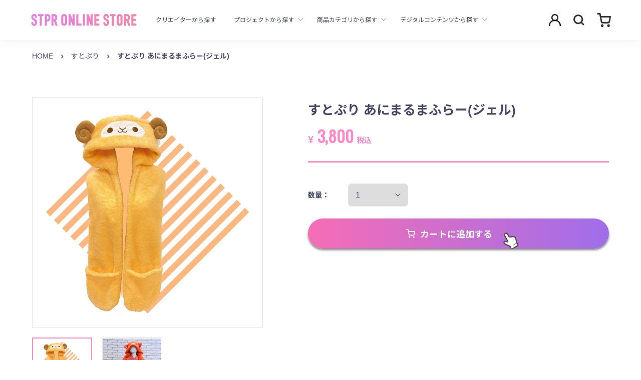

--- FILE ---
content_type: text/html; charset=utf-8
request_url: https://store.stpr.com/products/stpr00000015
body_size: 23297
content:
<!doctype html>

<html class="no-js" lang="ja" oncontextmenu="return false">
  <head>
    <meta charset="utf-8">
    <meta name="googlebot" content="noimageindex">
    <meta http-equiv="X-UA-Compatible" content="IE=edge,chrome=1">
    <meta name="viewport" content="width=device-width, initial-scale=1.0, height=device-height, minimum-scale=1.0, maximum-scale=1.0">
    <meta name="theme-color" content="">
    <meta name="google-site-verification" content="FD7ktDGMzZuK1onqgGy5cfQ79ISV4lXthZvcwrnexlQ" />

    <title>
      すとぷり あにまるまふらー(ジェル) &ndash; STPR ONLINE STORE
    </title><meta name="description" content="商品詳細　 【サイズ】全長175cm×幅20cm（約）フード：W50cm×H30cm（約）※平置き採寸時【素材】ポリエステル100%【生産国】中国"><link rel="canonical" href="https://store.stpr.com/products/stpr00000015"><link rel="shortcut icon" href="//store.stpr.com/cdn/shop/files/apple-touch-icon_e5e350b0-b35c-45a5-8103-7c1cac118461_96x.png?v=1664614375" type="image/png"><link rel="apple-touch-icon" href="//store.stpr.com/cdn/shop/t/201/assets/apple-touch-icon.png?v=106111502732282106721766927442" sizes="180x180">
    <link rel="icon" type="image/png" href="//store.stpr.com/cdn/shop/t/201/assets/android-touch-icon.png?v=164496478399721059001766927442" sizes="192x192">

    <meta property="og:type" content="product">
  <meta property="og:title" content="すとぷり あにまるまふらー(ジェル)"><meta property="og:image" content="http://store.stpr.com/cdn/shop/products/2____5.jpg?v=1664426516">
    <meta property="og:image:secure_url" content="https://store.stpr.com/cdn/shop/products/2____5.jpg?v=1664426516">
    <meta property="og:image:width" content="640">
    <meta property="og:image:height" content="640"><meta property="product:price:amount" content="3,800">
  <meta property="product:price:currency" content="JPY"><meta property="og:description" content="商品詳細　 【サイズ】全長175cm×幅20cm（約）フード：W50cm×H30cm（約）※平置き採寸時【素材】ポリエステル100%【生産国】中国"><meta property="og:url" content="https://store.stpr.com/products/stpr00000015">
<meta property="og:site_name" content="STPR ONLINE STORE"><meta name="twitter:card" content="summary"><meta name="twitter:title" content="すとぷり あにまるまふらー(ジェル)">
  <meta name="twitter:description" content="商品詳細　
【サイズ】全長175cm×幅20cm（約）フード：W50cm×H30cm（約）※平置き採寸時【素材】ポリエステル100%【生産国】中国">
  <meta name="twitter:image" content="https://store.stpr.com/cdn/shop/products/2____5_600x600_crop_center.jpg?v=1664426516">

    <link href="//unpkg.com/swiper@11.1.1/swiper-bundle.min.css" rel="stylesheet" type="text/css" media="all" />

    <style>
  
  
  @font-face {
  font-family: Oswald;
  font-weight: 400;
  font-style: normal;
  font-display: fallback;
  src: url("//store.stpr.com/cdn/fonts/oswald/oswald_n4.7760ed7a63e536050f64bb0607ff70ce07a480bd.woff2") format("woff2"),
       url("//store.stpr.com/cdn/fonts/oswald/oswald_n4.ae5e497f60fc686568afe76e9ff1872693c533e9.woff") format("woff");
}


  
  
  

  :root {
    --heading-font-family : Helvetica, "Noto Sans JP", Arial, sans-serif;
    --heading-font-weight : 400;
    --heading-font-style  : normal;

    --text-font-family : Helvetica, "Noto Sans JP", Arial, sans-serif;
    --text-font-weight : 400;
    --text-font-style  : normal;

    --ozwald-font-family : Oswald, sans-serif;
    --number-font-weight : 400;
    --number-font-style  : normal;

    --base-text-font-size   : 15px;
    --default-text-font-size: 14px;--background          : #ffffff;
    --background-rgb      : 255, 255, 255;
    --light-background    : #ffffff;
    --light-background-rgb: 255, 255, 255;
    --heading-color       : #444666;
    --text-color          : #444666;
    --text-color-rgb      : 68, 70, 102;
    --text-color-light    : #6a6a6a;
    --text-color-light-rgb: 106, 106, 106;
    --link-color          : #6a6a6a;
    --link-color-rgb      : 106, 106, 106;
    --border-color        : #e3e3e8;
    --border-color-rgb    : 227, 227, 232;

    --button-background    : #6e6d6d;
    --button-background-rgb: 110, 109, 109;
    --button-text-color    : #ffffff;

    --header-background       : #ffffff;
    --header-heading-color    : #fc718b;
    --header-light-text-color : #6a6a6a;
    --header-border-color     : #ffeaee;

    --footer-background    : #ebebeb;
    --footer-text-color    : #6e6d6d;
    --footer-heading-color : #6e6d6d;
    --footer-border-color  : #d8d8d8;

    --navigation-background      : #fc718b;
    --navigation-background-rgb  : 252, 113, 139;
    --navigation-text-color      : #ffffff;
    --navigation-text-color-light: rgba(255, 255, 255, 0.5);
    --navigation-border-color    : rgba(255, 255, 255, 0.25);

    --newsletter-popup-background     : #1c1b1b;
    --newsletter-popup-text-color     : #ffffff;
    --newsletter-popup-text-color-rgb : 255, 255, 255;

    --secondary-elements-background       : #1c1b1b;
    --secondary-elements-background-rgb   : 28, 27, 27;
    --secondary-elements-text-color       : #ffffff;
    --secondary-elements-text-color-light : rgba(255, 255, 255, 0.5);
    --secondary-elements-border-color     : rgba(255, 255, 255, 0.25);

    --product-sale-price-color    : #f94c43;
    --product-sale-price-color-rgb: 249, 76, 67;

    /* Shopify related variables */
    --payment-terms-background-color: #ffffff;

    /* Products */

    --horizontal-spacing-four-products-per-row: 54px;
        --horizontal-spacing-two-products-per-row : 54px;

    --vertical-spacing-four-products-per-row: 80px;
        --vertical-spacing-two-products-per-row : 100px;

    /* Animation */
    --drawer-transition-timing: cubic-bezier(0.645, 0.045, 0.355, 1);
    --header-base-height: 80px; /* We set a default for browsers that do not support CSS variables */

    /* Cursors */
    --cursor-zoom-in-svg    : url(//store.stpr.com/cdn/shop/t/201/assets/cursor-zoom-in.svg?v=20666542509311826111766927442);
    --cursor-zoom-in-2x-svg : url(//store.stpr.com/cdn/shop/t/201/assets/cursor-zoom-in-2x.svg?v=65370370212761528511766927442);

    /* Section background-color */
    --section-background-type1: #ffffff;
    --section-background-type2: #f8f8f8;
    --section-background-type3: #6a6a6a;

    
      --product-price-color: #fc718b;
      --product-price-weight: bold;
    

    --sub-header-bg: #fff;
    --sub-header-color: #6a6a6a;

    --header-blog-title: #fc718b;
  }
</style>

<script>
  // IE11 does not have support for CSS variables, so we have to polyfill them
  if (!(((window || {}).CSS || {}).supports && window.CSS.supports('(--a: 0)'))) {
    const script = document.createElement('script');
    script.type = 'text/javascript';
    script.src = 'https://cdn.jsdelivr.net/npm/css-vars-ponyfill@2';
    script.onload = function() {
      cssVars({});
    };

    document.getElementsByTagName('head')[0].appendChild(script);
  }
</script>


    <script>window.performance && window.performance.mark && window.performance.mark('shopify.content_for_header.start');</script><meta name="google-site-verification" content="W-ht65rHo_ymy6uvzRp808XDuEvtJbMP6CyyM5VOJUw">
<meta id="shopify-digital-wallet" name="shopify-digital-wallet" content="/62585897144/digital_wallets/dialog">
<link rel="alternate" type="application/json+oembed" href="https://store.stpr.com/products/stpr00000015.oembed">
<script async="async" src="/checkouts/internal/preloads.js?locale=ja-JP"></script>
<script id="shopify-features" type="application/json">{"accessToken":"65f9bf9c7dcc916c42b33458b67add67","betas":["rich-media-storefront-analytics"],"domain":"store.stpr.com","predictiveSearch":false,"shopId":62585897144,"locale":"ja"}</script>
<script>var Shopify = Shopify || {};
Shopify.shop = "stpr-ec.myshopify.com";
Shopify.locale = "ja";
Shopify.currency = {"active":"JPY","rate":"1.0"};
Shopify.country = "JP";
Shopify.theme = {"name":" tg-mall-v1-20251228-mtor公開","id":183362748600,"schema_name":"Prestige","schema_version":"5.0.0","theme_store_id":null,"role":"main"};
Shopify.theme.handle = "null";
Shopify.theme.style = {"id":null,"handle":null};
Shopify.cdnHost = "store.stpr.com/cdn";
Shopify.routes = Shopify.routes || {};
Shopify.routes.root = "/";</script>
<script type="module">!function(o){(o.Shopify=o.Shopify||{}).modules=!0}(window);</script>
<script>!function(o){function n(){var o=[];function n(){o.push(Array.prototype.slice.apply(arguments))}return n.q=o,n}var t=o.Shopify=o.Shopify||{};t.loadFeatures=n(),t.autoloadFeatures=n()}(window);</script>
<script id="shop-js-analytics" type="application/json">{"pageType":"product"}</script>
<script defer="defer" async type="module" src="//store.stpr.com/cdn/shopifycloud/shop-js/modules/v2/client.init-shop-cart-sync_CSE-8ASR.ja.esm.js"></script>
<script defer="defer" async type="module" src="//store.stpr.com/cdn/shopifycloud/shop-js/modules/v2/chunk.common_DDD8GOhs.esm.js"></script>
<script defer="defer" async type="module" src="//store.stpr.com/cdn/shopifycloud/shop-js/modules/v2/chunk.modal_B6JNj9sU.esm.js"></script>
<script type="module">
  await import("//store.stpr.com/cdn/shopifycloud/shop-js/modules/v2/client.init-shop-cart-sync_CSE-8ASR.ja.esm.js");
await import("//store.stpr.com/cdn/shopifycloud/shop-js/modules/v2/chunk.common_DDD8GOhs.esm.js");
await import("//store.stpr.com/cdn/shopifycloud/shop-js/modules/v2/chunk.modal_B6JNj9sU.esm.js");

  window.Shopify.SignInWithShop?.initShopCartSync?.({"fedCMEnabled":true,"windoidEnabled":true});

</script>
<script>(function() {
  var isLoaded = false;
  function asyncLoad() {
    if (isLoaded) return;
    isLoaded = true;
    var urls = ["https:\/\/stpr-ec.myshopify.com\/apps\/pushcode\/pushcode_shopify_scripttag.js?shop=stpr-ec.myshopify.com"];
    for (var i = 0; i < urls.length; i++) {
      var s = document.createElement('script');
      s.type = 'text/javascript';
      s.async = true;
      s.src = urls[i];
      var x = document.getElementsByTagName('script')[0];
      x.parentNode.insertBefore(s, x);
    }
  };
  if(window.attachEvent) {
    window.attachEvent('onload', asyncLoad);
  } else {
    window.addEventListener('load', asyncLoad, false);
  }
})();</script>
<script id="__st">var __st={"a":62585897144,"offset":32400,"reqid":"03c743f8-7bac-4ef5-bed3-65ec7a998d0d-1769798762","pageurl":"store.stpr.com\/products\/stpr00000015","u":"1ea223db8305","p":"product","rtyp":"product","rid":7217547346104};</script>
<script>window.ShopifyPaypalV4VisibilityTracking = true;</script>
<script id="captcha-bootstrap">!function(){'use strict';const t='contact',e='account',n='new_comment',o=[[t,t],['blogs',n],['comments',n],[t,'customer']],c=[[e,'customer_login'],[e,'guest_login'],[e,'recover_customer_password'],[e,'create_customer']],r=t=>t.map((([t,e])=>`form[action*='/${t}']:not([data-nocaptcha='true']) input[name='form_type'][value='${e}']`)).join(','),a=t=>()=>t?[...document.querySelectorAll(t)].map((t=>t.form)):[];function s(){const t=[...o],e=r(t);return a(e)}const i='password',u='form_key',d=['recaptcha-v3-token','g-recaptcha-response','h-captcha-response',i],f=()=>{try{return window.sessionStorage}catch{return}},m='__shopify_v',_=t=>t.elements[u];function p(t,e,n=!1){try{const o=window.sessionStorage,c=JSON.parse(o.getItem(e)),{data:r}=function(t){const{data:e,action:n}=t;return t[m]||n?{data:e,action:n}:{data:t,action:n}}(c);for(const[e,n]of Object.entries(r))t.elements[e]&&(t.elements[e].value=n);n&&o.removeItem(e)}catch(o){console.error('form repopulation failed',{error:o})}}const l='form_type',E='cptcha';function T(t){t.dataset[E]=!0}const w=window,h=w.document,L='Shopify',v='ce_forms',y='captcha';let A=!1;((t,e)=>{const n=(g='f06e6c50-85a8-45c8-87d0-21a2b65856fe',I='https://cdn.shopify.com/shopifycloud/storefront-forms-hcaptcha/ce_storefront_forms_captcha_hcaptcha.v1.5.2.iife.js',D={infoText:'hCaptchaによる保護',privacyText:'プライバシー',termsText:'利用規約'},(t,e,n)=>{const o=w[L][v],c=o.bindForm;if(c)return c(t,g,e,D).then(n);var r;o.q.push([[t,g,e,D],n]),r=I,A||(h.body.append(Object.assign(h.createElement('script'),{id:'captcha-provider',async:!0,src:r})),A=!0)});var g,I,D;w[L]=w[L]||{},w[L][v]=w[L][v]||{},w[L][v].q=[],w[L][y]=w[L][y]||{},w[L][y].protect=function(t,e){n(t,void 0,e),T(t)},Object.freeze(w[L][y]),function(t,e,n,w,h,L){const[v,y,A,g]=function(t,e,n){const i=e?o:[],u=t?c:[],d=[...i,...u],f=r(d),m=r(i),_=r(d.filter((([t,e])=>n.includes(e))));return[a(f),a(m),a(_),s()]}(w,h,L),I=t=>{const e=t.target;return e instanceof HTMLFormElement?e:e&&e.form},D=t=>v().includes(t);t.addEventListener('submit',(t=>{const e=I(t);if(!e)return;const n=D(e)&&!e.dataset.hcaptchaBound&&!e.dataset.recaptchaBound,o=_(e),c=g().includes(e)&&(!o||!o.value);(n||c)&&t.preventDefault(),c&&!n&&(function(t){try{if(!f())return;!function(t){const e=f();if(!e)return;const n=_(t);if(!n)return;const o=n.value;o&&e.removeItem(o)}(t);const e=Array.from(Array(32),(()=>Math.random().toString(36)[2])).join('');!function(t,e){_(t)||t.append(Object.assign(document.createElement('input'),{type:'hidden',name:u})),t.elements[u].value=e}(t,e),function(t,e){const n=f();if(!n)return;const o=[...t.querySelectorAll(`input[type='${i}']`)].map((({name:t})=>t)),c=[...d,...o],r={};for(const[a,s]of new FormData(t).entries())c.includes(a)||(r[a]=s);n.setItem(e,JSON.stringify({[m]:1,action:t.action,data:r}))}(t,e)}catch(e){console.error('failed to persist form',e)}}(e),e.submit())}));const S=(t,e)=>{t&&!t.dataset[E]&&(n(t,e.some((e=>e===t))),T(t))};for(const o of['focusin','change'])t.addEventListener(o,(t=>{const e=I(t);D(e)&&S(e,y())}));const B=e.get('form_key'),M=e.get(l),P=B&&M;t.addEventListener('DOMContentLoaded',(()=>{const t=y();if(P)for(const e of t)e.elements[l].value===M&&p(e,B);[...new Set([...A(),...v().filter((t=>'true'===t.dataset.shopifyCaptcha))])].forEach((e=>S(e,t)))}))}(h,new URLSearchParams(w.location.search),n,t,e,['guest_login'])})(!0,!0)}();</script>
<script integrity="sha256-4kQ18oKyAcykRKYeNunJcIwy7WH5gtpwJnB7kiuLZ1E=" data-source-attribution="shopify.loadfeatures" defer="defer" src="//store.stpr.com/cdn/shopifycloud/storefront/assets/storefront/load_feature-a0a9edcb.js" crossorigin="anonymous"></script>
<script data-source-attribution="shopify.dynamic_checkout.dynamic.init">var Shopify=Shopify||{};Shopify.PaymentButton=Shopify.PaymentButton||{isStorefrontPortableWallets:!0,init:function(){window.Shopify.PaymentButton.init=function(){};var t=document.createElement("script");t.src="https://store.stpr.com/cdn/shopifycloud/portable-wallets/latest/portable-wallets.ja.js",t.type="module",document.head.appendChild(t)}};
</script>
<script data-source-attribution="shopify.dynamic_checkout.buyer_consent">
  function portableWalletsHideBuyerConsent(e){var t=document.getElementById("shopify-buyer-consent"),n=document.getElementById("shopify-subscription-policy-button");t&&n&&(t.classList.add("hidden"),t.setAttribute("aria-hidden","true"),n.removeEventListener("click",e))}function portableWalletsShowBuyerConsent(e){var t=document.getElementById("shopify-buyer-consent"),n=document.getElementById("shopify-subscription-policy-button");t&&n&&(t.classList.remove("hidden"),t.removeAttribute("aria-hidden"),n.addEventListener("click",e))}window.Shopify?.PaymentButton&&(window.Shopify.PaymentButton.hideBuyerConsent=portableWalletsHideBuyerConsent,window.Shopify.PaymentButton.showBuyerConsent=portableWalletsShowBuyerConsent);
</script>
<script data-source-attribution="shopify.dynamic_checkout.cart.bootstrap">document.addEventListener("DOMContentLoaded",(function(){function t(){return document.querySelector("shopify-accelerated-checkout-cart, shopify-accelerated-checkout")}if(t())Shopify.PaymentButton.init();else{new MutationObserver((function(e,n){t()&&(Shopify.PaymentButton.init(),n.disconnect())})).observe(document.body,{childList:!0,subtree:!0})}}));
</script>

<script>window.performance && window.performance.mark && window.performance.mark('shopify.content_for_header.end');</script>

    <link rel="stylesheet" href="//store.stpr.com/cdn/shop/t/201/assets/global.css?v=4760067949410874821766927442">
    <link rel="stylesheet" href="//store.stpr.com/cdn/shop/t/201/assets/theme.css?v=113551306374029044601766927442">
    <link rel="stylesheet" href="//store.stpr.com/cdn/shop/t/201/assets/page.css?v=52447686384877791811766927442">

    <script src="//unpkg.com/swiper@11.1.1/swiper-bundle.min.js" type="text/javascript"></script>
    <script>// This allows to expose several variables to the global scope, to be used in scripts
      window.theme = {
        pageType: "product",
        moneyFormat: "¥{{amount_no_decimals}}",
        moneyWithCurrencyFormat: "¥{{amount_no_decimals}} JPY",
        productImageSize: "natural",
        searchMode: "product",
        showPageTransition: false,
        showElementStaggering: true,
        showImageZooming: true
      };

      window.routes = {
        rootUrl: "\/",
        rootUrlWithoutSlash: '',
        cartUrl: "\/cart",
        cartAddUrl: "\/cart\/add",
        cartChangeUrl: "\/cart\/change",
        searchUrl: "\/search",
        productRecommendationsUrl: "\/recommendations\/products"
      };

      window.languages = {
        cartAddNote: "注文メモを追加",
        cartEditNote: "注文メモを変更",
        productImageLoadingError: "この画像を読み込めませんでした。 ページをリロードしてください。",
        productFormAddToCart: "カートに追加する",
        productFormUnavailable: "お取り扱いできません",
        productFormSoldOut: "在庫確認中",
        shippingEstimatorOneResult: "1つのオプションが利用可能：",
        shippingEstimatorMoreResults: "{{count}}つのオプションが利用可能：",
        shippingEstimatorNoResults: "配送が見つかりませんでした"
      };

      window.lazySizesConfig = {
        loadHidden: false,
        hFac: 0.5,
        expFactor: 2,
        ricTimeout: 150,
        lazyClass: 'Image--lazyLoad',
        loadingClass: 'Image--lazyLoading',
        loadedClass: 'Image--lazyLoaded'
      };

      document.documentElement.className = document.documentElement.className.replace('no-js', 'js');
      document.documentElement.style.setProperty('--window-height', window.innerHeight + 'px');

      // We do a quick detection of some features (we could use Modernizr but for so little...)
      (function() {
        document.documentElement.className += ((window.CSS && window.CSS.supports('(position: sticky) or (position: -webkit-sticky)')) ? ' supports-sticky' : ' no-supports-sticky');
        document.documentElement.className += (window.matchMedia('(-moz-touch-enabled: 1), (hover: none)')).matches ? ' no-supports-hover' : ' supports-hover';
      }());
    </script>

    <script src="//store.stpr.com/cdn/shop/t/201/assets/lazysizes.min.js?v=174358363404432586981766927442" async></script>
    <script src="//cdn.shopify.com/s/files/1/0591/1989/4728/files/ls.rias.min.js?v=1630041645"></script>
    
<script src="https://polyfill-fastly.net/v3/polyfill.min.js?unknown=polyfill&features=fetch,Element.prototype.closest,Element.prototype.remove,Element.prototype.classList,Array.prototype.includes,Array.prototype.fill,Object.assign,CustomEvent,IntersectionObserver,IntersectionObserverEntry,URL" defer></script>
    <script src="//store.stpr.com/cdn/shop/t/201/assets/libs.min.js?v=26178543184394469741766927442" defer></script>
    <script>

  // 条件で特定のelementを表示する関数
  function liquidQueryAppElementVisible(elements) {
    // elements must be an array
    if (!Array.isArray(elements)) {
      elements = [elements];
    }
    if (elements == null || elements.length == 0) {
      return false;
    }if (elements[0]) {
        if (queryApp.isQuery('utm_term', 'UCdB5vhQORw9HeiF82IYLnjw', 'referrerAppArtiststore-stpr-com_event-すとぷり劇場版グッズ0', 'referrerAppValidDateArtiststore-stpr-com_event-すとぷり劇場版グッズ0')) {
          // クエリパラメータが存在していたら特定のエレメントのstyleをdisplay: blockに変更
          elements[0].style.display = 'block';
        } else {
          elements[0].style.display = 'none';
        }
      }}

    // 条件で特定のelementを表示する関数(cart用)
  function liquidQueryAppElementVisibleInCart(elements, cart_price = 0) {
    // elements must be an array
    if (!Array.isArray(elements)) {
      elements = [elements];
    }
    if (elements == null || elements.length == 0) {
      return false;
    }

    let youtube_price = 0;
    let youtube_price_divided = 0;youtube_price = 0;
      youtube_price_divided = 0;
      youtube_price = parseInt("3000");
      if (youtube_price > 0 && cart_price > 0) {
        // divide cart_price / youtube_price / 100
        youtube_price_divided = cart_price / youtube_price / 100;
      } else if (youtube_price == 0  && cart_price > 0) {
        youtube_price_divided = 1;
      }

      if ((cart_price > 0 && youtube_price_divided >= 1 ) ) {
        if (elements[0]) {
          if (queryApp.isQuery('utm_term', 'UCdB5vhQORw9HeiF82IYLnjw', 'referrerAppArtiststore-stpr-com_event-すとぷり劇場版グッズ0', 'referrerAppValidDateArtiststore-stpr-com_event-すとぷり劇場版グッズ0')) {
            // クエリパラメータが存在していたら特定のエレメントのstyleをdisplay: blockに変更
            elements[0].style.display = 'block';
          } else {
            elements[0].style.display = 'none';
          }
        }
      } else if (cart_price > 0 && youtube_price_divided < 1) {
        if (elements[0]) {
          elements[0].style.display = 'none';
        }
      }}


  // 条件でlocalstorageに追加する関数
  function liquidQueryAppHasQuery() {queryApp.isQuery('utm_term', 'UCdB5vhQORw9HeiF82IYLnjw', 'referrerAppArtiststore-stpr-com_event-すとぷり劇場版グッズ0', 'referrerAppValidDateArtiststore-stpr-com_event-すとぷり劇場版グッズ0');}



  // 条件を満たしたら特定の箇所にelementを追加する関数
  function liquidQueryAppElementAppend(element) {

    if (!element) {
      return false;
    }

    let is_valid_query = false;if (queryApp.isQuery('utm_term', 'UCdB5vhQORw9HeiF82IYLnjw', 'referrerAppArtiststore-stpr-com_event-すとぷり劇場版グッズ0', 'referrerAppValidDateArtiststore-stpr-com_event-すとぷり劇場版グッズ0')) {
        is_valid_query = true;
      }// クエリパラメータが存在していたら特定のエレメントを追加する

    if(is_valid_query) {
      element.innerHTML = '<p class="line-item-property__field" style="visibility:hidden;font-size: 0;"><label for="">YouTube</label><input id="" type="text" form="ProductFormId" name="properties[YouTubeショッピング連動購入特典]" value="対象商品"></p>';
    }
  }


// cart attribute
  function liquidQueryAppCartAttribute(cart_price = 0) {
    let attributes = {
      attributes: {}
    };

    let youtube_price = 0;
    let youtube_price_divided = 0;youtube_price = 0;
        youtube_price_divided = 0;
        youtube_price = parseInt("3000");
        if (youtube_price > 0 && cart_price > 0) {
          youtube_price_divided = cart_price / youtube_price / 100;
        } else if (youtube_price == 0  && cart_price > 0) {
          youtube_price_divided = 1;
        }if (cart_price > 0 && youtube_price_divided >= 1) {
          if (queryApp.isQuery('utm_term', 'UCdB5vhQORw9HeiF82IYLnjw', 'referrerAppArtiststore-stpr-com_event-すとぷり劇場版グッズ0', 'referrerAppValidDateArtiststore-stpr-com_event-すとぷり劇場版グッズ0')) {
            // add cart attribute
            attributes.attributes['_event:すとぷり劇場版グッズ'] = '特典あり';
          } else {
            attributes.attributes['_event:すとぷり劇場版グッズ'] = '';
          }
        } else {
          attributes.attributes['_event:すとぷり劇場版グッズ'] = '';
        }fetch('/cart/update.js', {
      method: 'POST',
      headers: {
        'Content-Type': 'application/json',
      },
      body: JSON.stringify(attributes),
    })
      .then(response => response.json())
      .then(data => {
        console.log('Success:', data);
      })
      .catch((error) => {
        console.error('Error:', error);
      });
    };
  
  </script>
    <script src="//store.stpr.com/cdn/shop/t/201/assets/theme.js?v=106561839184925455941766927442" defer></script>
    
    <script src="//store.stpr.com/cdn/shop/t/201/assets/custom.js?v=183944157590872491501766927442" defer></script>
    <script src="//store.stpr.com/cdn/shop/t/201/assets/simple-banner.js?v=1639376833714598761766927442" defer></script>
    <script src="//store.stpr.com/cdn/shop/t/201/assets/app_query.js?v=159974020770954641831766927442"></script>

    

    <script>
      (function () {
        window.onpageshow = function() {
          if (window.theme.showPageTransition) {
            var pageTransition = document.querySelector('.PageTransition');

            if (pageTransition) {
              pageTransition.style.visibility = 'visible';
              pageTransition.style.opacity = '0';
            }
          }

          // When the page is loaded from the cache, we have to reload the cart content
          document.documentElement.dispatchEvent(new CustomEvent('cart:refresh', {
            bubbles: true
          }));
        };
      })();
    </script>

    <link rel="preconnect" href="https://fonts.googleapis.com">
    <link rel="preconnect" href="https://fonts.gstatic.com" crossorigin>
    <link href="https://fonts.googleapis.com/css2?family=Nunito:ital,wght@1,900&display=swap" rel="stylesheet">
    <link rel="manifest" href="//store.stpr.com/cdn/shop/t/201/assets/manifest.json?v=46121247825684083151766927442">

    
  <script type="application/ld+json">
  {
    "@context": "http://schema.org",
    "@type": "Product",
    "offers": [{
          "@type": "Offer",
          "name": "Default Title",
          "availability":"https://schema.org/InStock",
          "price": 3800.0,
          "priceCurrency": "JPY",
          "priceValidUntil": "2026-02-10","sku": "STPR00000015","url": "/products/stpr00000015?variant=41951041716408"
        }
],
    "brand": {
      "name": "STPR ONLINE STORE"
    },
    "name": "すとぷり あにまるまふらー(ジェル)",
    "description": "商品詳細　\n【サイズ】全長175cm×幅20cm（約）フード：W50cm×H30cm（約）※平置き採寸時【素材】ポリエステル100%【生産国】中国",
    "category": "ファッション\/靴",
    "url": "/products/stpr00000015",
    "sku": "STPR00000015",
    "image": {
      "@type": "ImageObject",
      "url": "https://store.stpr.com/cdn/shop/products/2____5_1024x.jpg?v=1664426516",
      "image": "https://store.stpr.com/cdn/shop/products/2____5_1024x.jpg?v=1664426516",
      "name": "すとぷり あにまるまふらー(ジェル)",
      "width": "1024",
      "height": "1024"
    }
  }
  </script>



  <script type="application/ld+json">
  {
    "@context": "http://schema.org",
    "@type": "BreadcrumbList",
  "itemListElement": [{
      "@type": "ListItem",
      "position": 1,
      "name": "Translation missing: ja.general.breadcrumb.home",
      "item": "https://store.stpr.com"
    },{
          "@type": "ListItem",
          "position": 2,
          "name": "すとぷり あにまるまふらー(ジェル)",
          "item": "https://store.stpr.com/products/stpr00000015"
        }]
  }
  </script>

  <!-- BEGIN app block: shopify://apps/pushcode-web/blocks/app-embed-block/d99ea528-e32b-461b-bbe8-c1eeaf51b084 --><script defer src="/apps/pushcode/pushcode-js/pushcode.js"></script>
<script defer type="module" src="/apps/pushcode/pushcode-components/index.esm.js"></script>
<script defer type="module" src="/apps/pushcode/pushcode-components/pushcode-components.esm.js"></script>
<script>
    window.PushCodeShopify = { product: {"id":7217547346104,"title":"すとぷり あにまるまふらー(ジェル)","handle":"stpr00000015","description":"\u003ch3\u003e\u003cstrong\u003e\u003cspan style=\"color: rgb(64, 64, 64);\"\u003e商品詳細　\u003c\/span\u003e\u003c\/strong\u003e\u003c\/h3\u003e\n\u003cp\u003e【サイズ】\u003cbr\u003e全長175cm×幅20cm（約）\u003cbr\u003eフード：W50cm×H30cm（約）\u003cbr\u003e※平置き採寸時\u003cbr\u003e\u003cbr\u003e【素材】\u003cbr\u003eポリエステル100%\u003cbr\u003e\u003cbr\u003e【生産国】\u003cbr\u003e中国\u003cbr\u003e\u003c\/p\u003e","published_at":"2022-09-28T20:50:42+09:00","created_at":"2022-09-28T20:50:42+09:00","vendor":"STPR ONLINE STORE","type":"ファッション\/靴","tags":["_BFCM2025","_FCクーポン","_group:通常発送","_ジェル","_ファッション\/靴","_出張！いちごのおうじ商店"],"price":380000,"price_min":380000,"price_max":380000,"available":true,"price_varies":false,"compare_at_price":null,"compare_at_price_min":0,"compare_at_price_max":0,"compare_at_price_varies":false,"variants":[{"id":41951041716408,"title":"Default Title","option1":"Default Title","option2":null,"option3":null,"sku":"STPR00000015","requires_shipping":true,"taxable":true,"featured_image":null,"available":true,"name":"すとぷり あにまるまふらー(ジェル)","public_title":null,"options":["Default Title"],"price":380000,"weight":101000,"compare_at_price":null,"inventory_management":"shopify","barcode":"","requires_selling_plan":false,"selling_plan_allocations":[],"quantity_rule":{"min":1,"max":null,"increment":1}}],"images":["\/\/store.stpr.com\/cdn\/shop\/products\/2____5.jpg?v=1664426516","\/\/store.stpr.com\/cdn\/shop\/products\/stpr___2_886eabdf-4c13-4a32-b6e8-5b5262a8c7ee.jpg?v=1664440950"],"featured_image":"\/\/store.stpr.com\/cdn\/shop\/products\/2____5.jpg?v=1664426516","options":["Title"],"media":[{"alt":null,"id":30817003372728,"position":1,"preview_image":{"aspect_ratio":1.0,"height":640,"width":640,"src":"\/\/store.stpr.com\/cdn\/shop\/products\/2____5.jpg?v=1664426516"},"aspect_ratio":1.0,"height":640,"media_type":"image","src":"\/\/store.stpr.com\/cdn\/shop\/products\/2____5.jpg?v=1664426516","width":640},{"alt":null,"id":30818551759032,"position":2,"preview_image":{"aspect_ratio":1.0,"height":640,"width":640,"src":"\/\/store.stpr.com\/cdn\/shop\/products\/stpr___2_886eabdf-4c13-4a32-b6e8-5b5262a8c7ee.jpg?v=1664440950"},"aspect_ratio":1.0,"height":640,"media_type":"image","src":"\/\/store.stpr.com\/cdn\/shop\/products\/stpr___2_886eabdf-4c13-4a32-b6e8-5b5262a8c7ee.jpg?v=1664440950","width":640}],"requires_selling_plan":false,"selling_plan_groups":[],"content":"\u003ch3\u003e\u003cstrong\u003e\u003cspan style=\"color: rgb(64, 64, 64);\"\u003e商品詳細　\u003c\/span\u003e\u003c\/strong\u003e\u003c\/h3\u003e\n\u003cp\u003e【サイズ】\u003cbr\u003e全長175cm×幅20cm（約）\u003cbr\u003eフード：W50cm×H30cm（約）\u003cbr\u003e※平置き採寸時\u003cbr\u003e\u003cbr\u003e【素材】\u003cbr\u003eポリエステル100%\u003cbr\u003e\u003cbr\u003e【生産国】\u003cbr\u003e中国\u003cbr\u003e\u003c\/p\u003e"} }
</script>
<script defer type="module" src="/apps/pushcode/pushcode_shopify_init.js"></script>

<!-- END app block --><link href="https://monorail-edge.shopifysvc.com" rel="dns-prefetch">
<script>(function(){if ("sendBeacon" in navigator && "performance" in window) {try {var session_token_from_headers = performance.getEntriesByType('navigation')[0].serverTiming.find(x => x.name == '_s').description;} catch {var session_token_from_headers = undefined;}var session_cookie_matches = document.cookie.match(/_shopify_s=([^;]*)/);var session_token_from_cookie = session_cookie_matches && session_cookie_matches.length === 2 ? session_cookie_matches[1] : "";var session_token = session_token_from_headers || session_token_from_cookie || "";function handle_abandonment_event(e) {var entries = performance.getEntries().filter(function(entry) {return /monorail-edge.shopifysvc.com/.test(entry.name);});if (!window.abandonment_tracked && entries.length === 0) {window.abandonment_tracked = true;var currentMs = Date.now();var navigation_start = performance.timing.navigationStart;var payload = {shop_id: 62585897144,url: window.location.href,navigation_start,duration: currentMs - navigation_start,session_token,page_type: "product"};window.navigator.sendBeacon("https://monorail-edge.shopifysvc.com/v1/produce", JSON.stringify({schema_id: "online_store_buyer_site_abandonment/1.1",payload: payload,metadata: {event_created_at_ms: currentMs,event_sent_at_ms: currentMs}}));}}window.addEventListener('pagehide', handle_abandonment_event);}}());</script>
<script id="web-pixels-manager-setup">(function e(e,d,r,n,o){if(void 0===o&&(o={}),!Boolean(null===(a=null===(i=window.Shopify)||void 0===i?void 0:i.analytics)||void 0===a?void 0:a.replayQueue)){var i,a;window.Shopify=window.Shopify||{};var t=window.Shopify;t.analytics=t.analytics||{};var s=t.analytics;s.replayQueue=[],s.publish=function(e,d,r){return s.replayQueue.push([e,d,r]),!0};try{self.performance.mark("wpm:start")}catch(e){}var l=function(){var e={modern:/Edge?\/(1{2}[4-9]|1[2-9]\d|[2-9]\d{2}|\d{4,})\.\d+(\.\d+|)|Firefox\/(1{2}[4-9]|1[2-9]\d|[2-9]\d{2}|\d{4,})\.\d+(\.\d+|)|Chrom(ium|e)\/(9{2}|\d{3,})\.\d+(\.\d+|)|(Maci|X1{2}).+ Version\/(15\.\d+|(1[6-9]|[2-9]\d|\d{3,})\.\d+)([,.]\d+|)( \(\w+\)|)( Mobile\/\w+|) Safari\/|Chrome.+OPR\/(9{2}|\d{3,})\.\d+\.\d+|(CPU[ +]OS|iPhone[ +]OS|CPU[ +]iPhone|CPU IPhone OS|CPU iPad OS)[ +]+(15[._]\d+|(1[6-9]|[2-9]\d|\d{3,})[._]\d+)([._]\d+|)|Android:?[ /-](13[3-9]|1[4-9]\d|[2-9]\d{2}|\d{4,})(\.\d+|)(\.\d+|)|Android.+Firefox\/(13[5-9]|1[4-9]\d|[2-9]\d{2}|\d{4,})\.\d+(\.\d+|)|Android.+Chrom(ium|e)\/(13[3-9]|1[4-9]\d|[2-9]\d{2}|\d{4,})\.\d+(\.\d+|)|SamsungBrowser\/([2-9]\d|\d{3,})\.\d+/,legacy:/Edge?\/(1[6-9]|[2-9]\d|\d{3,})\.\d+(\.\d+|)|Firefox\/(5[4-9]|[6-9]\d|\d{3,})\.\d+(\.\d+|)|Chrom(ium|e)\/(5[1-9]|[6-9]\d|\d{3,})\.\d+(\.\d+|)([\d.]+$|.*Safari\/(?![\d.]+ Edge\/[\d.]+$))|(Maci|X1{2}).+ Version\/(10\.\d+|(1[1-9]|[2-9]\d|\d{3,})\.\d+)([,.]\d+|)( \(\w+\)|)( Mobile\/\w+|) Safari\/|Chrome.+OPR\/(3[89]|[4-9]\d|\d{3,})\.\d+\.\d+|(CPU[ +]OS|iPhone[ +]OS|CPU[ +]iPhone|CPU IPhone OS|CPU iPad OS)[ +]+(10[._]\d+|(1[1-9]|[2-9]\d|\d{3,})[._]\d+)([._]\d+|)|Android:?[ /-](13[3-9]|1[4-9]\d|[2-9]\d{2}|\d{4,})(\.\d+|)(\.\d+|)|Mobile Safari.+OPR\/([89]\d|\d{3,})\.\d+\.\d+|Android.+Firefox\/(13[5-9]|1[4-9]\d|[2-9]\d{2}|\d{4,})\.\d+(\.\d+|)|Android.+Chrom(ium|e)\/(13[3-9]|1[4-9]\d|[2-9]\d{2}|\d{4,})\.\d+(\.\d+|)|Android.+(UC? ?Browser|UCWEB|U3)[ /]?(15\.([5-9]|\d{2,})|(1[6-9]|[2-9]\d|\d{3,})\.\d+)\.\d+|SamsungBrowser\/(5\.\d+|([6-9]|\d{2,})\.\d+)|Android.+MQ{2}Browser\/(14(\.(9|\d{2,})|)|(1[5-9]|[2-9]\d|\d{3,})(\.\d+|))(\.\d+|)|K[Aa][Ii]OS\/(3\.\d+|([4-9]|\d{2,})\.\d+)(\.\d+|)/},d=e.modern,r=e.legacy,n=navigator.userAgent;return n.match(d)?"modern":n.match(r)?"legacy":"unknown"}(),u="modern"===l?"modern":"legacy",c=(null!=n?n:{modern:"",legacy:""})[u],f=function(e){return[e.baseUrl,"/wpm","/b",e.hashVersion,"modern"===e.buildTarget?"m":"l",".js"].join("")}({baseUrl:d,hashVersion:r,buildTarget:u}),m=function(e){var d=e.version,r=e.bundleTarget,n=e.surface,o=e.pageUrl,i=e.monorailEndpoint;return{emit:function(e){var a=e.status,t=e.errorMsg,s=(new Date).getTime(),l=JSON.stringify({metadata:{event_sent_at_ms:s},events:[{schema_id:"web_pixels_manager_load/3.1",payload:{version:d,bundle_target:r,page_url:o,status:a,surface:n,error_msg:t},metadata:{event_created_at_ms:s}}]});if(!i)return console&&console.warn&&console.warn("[Web Pixels Manager] No Monorail endpoint provided, skipping logging."),!1;try{return self.navigator.sendBeacon.bind(self.navigator)(i,l)}catch(e){}var u=new XMLHttpRequest;try{return u.open("POST",i,!0),u.setRequestHeader("Content-Type","text/plain"),u.send(l),!0}catch(e){return console&&console.warn&&console.warn("[Web Pixels Manager] Got an unhandled error while logging to Monorail."),!1}}}}({version:r,bundleTarget:l,surface:e.surface,pageUrl:self.location.href,monorailEndpoint:e.monorailEndpoint});try{o.browserTarget=l,function(e){var d=e.src,r=e.async,n=void 0===r||r,o=e.onload,i=e.onerror,a=e.sri,t=e.scriptDataAttributes,s=void 0===t?{}:t,l=document.createElement("script"),u=document.querySelector("head"),c=document.querySelector("body");if(l.async=n,l.src=d,a&&(l.integrity=a,l.crossOrigin="anonymous"),s)for(var f in s)if(Object.prototype.hasOwnProperty.call(s,f))try{l.dataset[f]=s[f]}catch(e){}if(o&&l.addEventListener("load",o),i&&l.addEventListener("error",i),u)u.appendChild(l);else{if(!c)throw new Error("Did not find a head or body element to append the script");c.appendChild(l)}}({src:f,async:!0,onload:function(){if(!function(){var e,d;return Boolean(null===(d=null===(e=window.Shopify)||void 0===e?void 0:e.analytics)||void 0===d?void 0:d.initialized)}()){var d=window.webPixelsManager.init(e)||void 0;if(d){var r=window.Shopify.analytics;r.replayQueue.forEach((function(e){var r=e[0],n=e[1],o=e[2];d.publishCustomEvent(r,n,o)})),r.replayQueue=[],r.publish=d.publishCustomEvent,r.visitor=d.visitor,r.initialized=!0}}},onerror:function(){return m.emit({status:"failed",errorMsg:"".concat(f," has failed to load")})},sri:function(e){var d=/^sha384-[A-Za-z0-9+/=]+$/;return"string"==typeof e&&d.test(e)}(c)?c:"",scriptDataAttributes:o}),m.emit({status:"loading"})}catch(e){m.emit({status:"failed",errorMsg:(null==e?void 0:e.message)||"Unknown error"})}}})({shopId: 62585897144,storefrontBaseUrl: "https://store.stpr.com",extensionsBaseUrl: "https://extensions.shopifycdn.com/cdn/shopifycloud/web-pixels-manager",monorailEndpoint: "https://monorail-edge.shopifysvc.com/unstable/produce_batch",surface: "storefront-renderer",enabledBetaFlags: ["2dca8a86"],webPixelsConfigList: [{"id":"702939320","configuration":"{\"config\":\"{\\\"pixel_id\\\":\\\"G-P3KWG2SJV7\\\",\\\"target_country\\\":\\\"JP\\\",\\\"gtag_events\\\":[{\\\"type\\\":\\\"begin_checkout\\\",\\\"action_label\\\":[\\\"G-P3KWG2SJV7\\\",\\\"AW-16721961941\\\/pWSwCOuViPkZENXH06U-\\\"]},{\\\"type\\\":\\\"search\\\",\\\"action_label\\\":[\\\"G-P3KWG2SJV7\\\",\\\"AW-16721961941\\\/yCUSCOWViPkZENXH06U-\\\"]},{\\\"type\\\":\\\"view_item\\\",\\\"action_label\\\":[\\\"G-P3KWG2SJV7\\\",\\\"AW-16721961941\\\/0DqiCOKViPkZENXH06U-\\\",\\\"MC-5GSMN50YN4\\\"]},{\\\"type\\\":\\\"purchase\\\",\\\"action_label\\\":[\\\"G-P3KWG2SJV7\\\",\\\"AW-16721961941\\\/H0UGCNyViPkZENXH06U-\\\",\\\"MC-5GSMN50YN4\\\"]},{\\\"type\\\":\\\"page_view\\\",\\\"action_label\\\":[\\\"G-P3KWG2SJV7\\\",\\\"AW-16721961941\\\/EiGXCN-ViPkZENXH06U-\\\",\\\"MC-5GSMN50YN4\\\"]},{\\\"type\\\":\\\"add_payment_info\\\",\\\"action_label\\\":[\\\"G-P3KWG2SJV7\\\",\\\"AW-16721961941\\\/WEFuCO6ViPkZENXH06U-\\\"]},{\\\"type\\\":\\\"add_to_cart\\\",\\\"action_label\\\":[\\\"G-P3KWG2SJV7\\\",\\\"AW-16721961941\\\/2KjMCOiViPkZENXH06U-\\\"]}],\\\"enable_monitoring_mode\\\":false}\"}","eventPayloadVersion":"v1","runtimeContext":"OPEN","scriptVersion":"b2a88bafab3e21179ed38636efcd8a93","type":"APP","apiClientId":1780363,"privacyPurposes":[],"dataSharingAdjustments":{"protectedCustomerApprovalScopes":["read_customer_address","read_customer_email","read_customer_name","read_customer_personal_data","read_customer_phone"]}},{"id":"shopify-app-pixel","configuration":"{}","eventPayloadVersion":"v1","runtimeContext":"STRICT","scriptVersion":"0450","apiClientId":"shopify-pixel","type":"APP","privacyPurposes":["ANALYTICS","MARKETING"]},{"id":"shopify-custom-pixel","eventPayloadVersion":"v1","runtimeContext":"LAX","scriptVersion":"0450","apiClientId":"shopify-pixel","type":"CUSTOM","privacyPurposes":["ANALYTICS","MARKETING"]}],isMerchantRequest: false,initData: {"shop":{"name":"STPR ONLINE STORE","paymentSettings":{"currencyCode":"JPY"},"myshopifyDomain":"stpr-ec.myshopify.com","countryCode":"JP","storefrontUrl":"https:\/\/store.stpr.com"},"customer":null,"cart":null,"checkout":null,"productVariants":[{"price":{"amount":3800.0,"currencyCode":"JPY"},"product":{"title":"すとぷり あにまるまふらー(ジェル)","vendor":"STPR ONLINE STORE","id":"7217547346104","untranslatedTitle":"すとぷり あにまるまふらー(ジェル)","url":"\/products\/stpr00000015","type":"ファッション\/靴"},"id":"41951041716408","image":{"src":"\/\/store.stpr.com\/cdn\/shop\/products\/2____5.jpg?v=1664426516"},"sku":"STPR00000015","title":"Default Title","untranslatedTitle":"Default Title"}],"purchasingCompany":null},},"https://store.stpr.com/cdn","1d2a099fw23dfb22ep557258f5m7a2edbae",{"modern":"","legacy":""},{"shopId":"62585897144","storefrontBaseUrl":"https:\/\/store.stpr.com","extensionBaseUrl":"https:\/\/extensions.shopifycdn.com\/cdn\/shopifycloud\/web-pixels-manager","surface":"storefront-renderer","enabledBetaFlags":"[\"2dca8a86\"]","isMerchantRequest":"false","hashVersion":"1d2a099fw23dfb22ep557258f5m7a2edbae","publish":"custom","events":"[[\"page_viewed\",{}],[\"product_viewed\",{\"productVariant\":{\"price\":{\"amount\":3800.0,\"currencyCode\":\"JPY\"},\"product\":{\"title\":\"すとぷり あにまるまふらー(ジェル)\",\"vendor\":\"STPR ONLINE STORE\",\"id\":\"7217547346104\",\"untranslatedTitle\":\"すとぷり あにまるまふらー(ジェル)\",\"url\":\"\/products\/stpr00000015\",\"type\":\"ファッション\/靴\"},\"id\":\"41951041716408\",\"image\":{\"src\":\"\/\/store.stpr.com\/cdn\/shop\/products\/2____5.jpg?v=1664426516\"},\"sku\":\"STPR00000015\",\"title\":\"Default Title\",\"untranslatedTitle\":\"Default Title\"}}]]"});</script><script>
  window.ShopifyAnalytics = window.ShopifyAnalytics || {};
  window.ShopifyAnalytics.meta = window.ShopifyAnalytics.meta || {};
  window.ShopifyAnalytics.meta.currency = 'JPY';
  var meta = {"product":{"id":7217547346104,"gid":"gid:\/\/shopify\/Product\/7217547346104","vendor":"STPR ONLINE STORE","type":"ファッション\/靴","handle":"stpr00000015","variants":[{"id":41951041716408,"price":380000,"name":"すとぷり あにまるまふらー(ジェル)","public_title":null,"sku":"STPR00000015"}],"remote":false},"page":{"pageType":"product","resourceType":"product","resourceId":7217547346104,"requestId":"03c743f8-7bac-4ef5-bed3-65ec7a998d0d-1769798762"}};
  for (var attr in meta) {
    window.ShopifyAnalytics.meta[attr] = meta[attr];
  }
</script>
<script class="analytics">
  (function () {
    var customDocumentWrite = function(content) {
      var jquery = null;

      if (window.jQuery) {
        jquery = window.jQuery;
      } else if (window.Checkout && window.Checkout.$) {
        jquery = window.Checkout.$;
      }

      if (jquery) {
        jquery('body').append(content);
      }
    };

    var hasLoggedConversion = function(token) {
      if (token) {
        return document.cookie.indexOf('loggedConversion=' + token) !== -1;
      }
      return false;
    }

    var setCookieIfConversion = function(token) {
      if (token) {
        var twoMonthsFromNow = new Date(Date.now());
        twoMonthsFromNow.setMonth(twoMonthsFromNow.getMonth() + 2);

        document.cookie = 'loggedConversion=' + token + '; expires=' + twoMonthsFromNow;
      }
    }

    var trekkie = window.ShopifyAnalytics.lib = window.trekkie = window.trekkie || [];
    if (trekkie.integrations) {
      return;
    }
    trekkie.methods = [
      'identify',
      'page',
      'ready',
      'track',
      'trackForm',
      'trackLink'
    ];
    trekkie.factory = function(method) {
      return function() {
        var args = Array.prototype.slice.call(arguments);
        args.unshift(method);
        trekkie.push(args);
        return trekkie;
      };
    };
    for (var i = 0; i < trekkie.methods.length; i++) {
      var key = trekkie.methods[i];
      trekkie[key] = trekkie.factory(key);
    }
    trekkie.load = function(config) {
      trekkie.config = config || {};
      trekkie.config.initialDocumentCookie = document.cookie;
      var first = document.getElementsByTagName('script')[0];
      var script = document.createElement('script');
      script.type = 'text/javascript';
      script.onerror = function(e) {
        var scriptFallback = document.createElement('script');
        scriptFallback.type = 'text/javascript';
        scriptFallback.onerror = function(error) {
                var Monorail = {
      produce: function produce(monorailDomain, schemaId, payload) {
        var currentMs = new Date().getTime();
        var event = {
          schema_id: schemaId,
          payload: payload,
          metadata: {
            event_created_at_ms: currentMs,
            event_sent_at_ms: currentMs
          }
        };
        return Monorail.sendRequest("https://" + monorailDomain + "/v1/produce", JSON.stringify(event));
      },
      sendRequest: function sendRequest(endpointUrl, payload) {
        // Try the sendBeacon API
        if (window && window.navigator && typeof window.navigator.sendBeacon === 'function' && typeof window.Blob === 'function' && !Monorail.isIos12()) {
          var blobData = new window.Blob([payload], {
            type: 'text/plain'
          });

          if (window.navigator.sendBeacon(endpointUrl, blobData)) {
            return true;
          } // sendBeacon was not successful

        } // XHR beacon

        var xhr = new XMLHttpRequest();

        try {
          xhr.open('POST', endpointUrl);
          xhr.setRequestHeader('Content-Type', 'text/plain');
          xhr.send(payload);
        } catch (e) {
          console.log(e);
        }

        return false;
      },
      isIos12: function isIos12() {
        return window.navigator.userAgent.lastIndexOf('iPhone; CPU iPhone OS 12_') !== -1 || window.navigator.userAgent.lastIndexOf('iPad; CPU OS 12_') !== -1;
      }
    };
    Monorail.produce('monorail-edge.shopifysvc.com',
      'trekkie_storefront_load_errors/1.1',
      {shop_id: 62585897144,
      theme_id: 183362748600,
      app_name: "storefront",
      context_url: window.location.href,
      source_url: "//store.stpr.com/cdn/s/trekkie.storefront.c59ea00e0474b293ae6629561379568a2d7c4bba.min.js"});

        };
        scriptFallback.async = true;
        scriptFallback.src = '//store.stpr.com/cdn/s/trekkie.storefront.c59ea00e0474b293ae6629561379568a2d7c4bba.min.js';
        first.parentNode.insertBefore(scriptFallback, first);
      };
      script.async = true;
      script.src = '//store.stpr.com/cdn/s/trekkie.storefront.c59ea00e0474b293ae6629561379568a2d7c4bba.min.js';
      first.parentNode.insertBefore(script, first);
    };
    trekkie.load(
      {"Trekkie":{"appName":"storefront","development":false,"defaultAttributes":{"shopId":62585897144,"isMerchantRequest":null,"themeId":183362748600,"themeCityHash":"11182007490841752605","contentLanguage":"ja","currency":"JPY"},"isServerSideCookieWritingEnabled":true,"monorailRegion":"shop_domain","enabledBetaFlags":["65f19447","b5387b81"]},"Session Attribution":{},"S2S":{"facebookCapiEnabled":true,"source":"trekkie-storefront-renderer","apiClientId":580111}}
    );

    var loaded = false;
    trekkie.ready(function() {
      if (loaded) return;
      loaded = true;

      window.ShopifyAnalytics.lib = window.trekkie;

      var originalDocumentWrite = document.write;
      document.write = customDocumentWrite;
      try { window.ShopifyAnalytics.merchantGoogleAnalytics.call(this); } catch(error) {};
      document.write = originalDocumentWrite;

      window.ShopifyAnalytics.lib.page(null,{"pageType":"product","resourceType":"product","resourceId":7217547346104,"requestId":"03c743f8-7bac-4ef5-bed3-65ec7a998d0d-1769798762","shopifyEmitted":true});

      var match = window.location.pathname.match(/checkouts\/(.+)\/(thank_you|post_purchase)/)
      var token = match? match[1]: undefined;
      if (!hasLoggedConversion(token)) {
        setCookieIfConversion(token);
        window.ShopifyAnalytics.lib.track("Viewed Product",{"currency":"JPY","variantId":41951041716408,"productId":7217547346104,"productGid":"gid:\/\/shopify\/Product\/7217547346104","name":"すとぷり あにまるまふらー(ジェル)","price":"3800","sku":"STPR00000015","brand":"STPR ONLINE STORE","variant":null,"category":"ファッション\/靴","nonInteraction":true,"remote":false},undefined,undefined,{"shopifyEmitted":true});
      window.ShopifyAnalytics.lib.track("monorail:\/\/trekkie_storefront_viewed_product\/1.1",{"currency":"JPY","variantId":41951041716408,"productId":7217547346104,"productGid":"gid:\/\/shopify\/Product\/7217547346104","name":"すとぷり あにまるまふらー(ジェル)","price":"3800","sku":"STPR00000015","brand":"STPR ONLINE STORE","variant":null,"category":"ファッション\/靴","nonInteraction":true,"remote":false,"referer":"https:\/\/store.stpr.com\/products\/stpr00000015"});
      }
    });


        var eventsListenerScript = document.createElement('script');
        eventsListenerScript.async = true;
        eventsListenerScript.src = "//store.stpr.com/cdn/shopifycloud/storefront/assets/shop_events_listener-3da45d37.js";
        document.getElementsByTagName('head')[0].appendChild(eventsListenerScript);

})();</script>
<script
  defer
  src="https://store.stpr.com/cdn/shopifycloud/perf-kit/shopify-perf-kit-3.1.0.min.js"
  data-application="storefront-renderer"
  data-shop-id="62585897144"
  data-render-region="gcp-us-central1"
  data-page-type="product"
  data-theme-instance-id="183362748600"
  data-theme-name="Prestige"
  data-theme-version="5.0.0"
  data-monorail-region="shop_domain"
  data-resource-timing-sampling-rate="10"
  data-shs="true"
  data-shs-beacon="true"
  data-shs-export-with-fetch="true"
  data-shs-logs-sample-rate="1"
  data-shs-beacon-endpoint="https://store.stpr.com/api/collect"
></script>
</head><body class="prestige--v4 features--heading-large features--show-button-transition features--show-image-zooming features--show-element-staggering  template-product">
    <a class="PageSkipLink u-visually-hidden" href="#main">スキップしてコンテンツに移動する</a>
    <span class="LoadingBar"></span>
    <div class="PageOverlay"></div><div id="shopify-section-popup" class="shopify-section"></div>
    <div id="shopify-section-sidebar-menu" class="shopify-section"><section id="sidebar-menu" class="SidebarMenu Drawer Drawer--small Drawer--fromLeft" aria-hidden="true" data-section-id="sidebar-menu" data-section-type="sidebar-menu">
    <header class="Drawer__Header" data-drawer-animated-left>
      <button class="Drawer__Close Icon-Wrapper--clickable" data-action="close-drawer" data-drawer-id="sidebar-menu" aria-label="メニューをを閉じる"><svg class="Icon Icon--close" role="presentation" viewBox="0 0 16 14">
      <path d="M15 0L1 14m14 0L1 0" stroke="currentColor" fill="none" fill-rule="evenodd"></path>
    </svg></button>
    </header>

    <div class="Drawer__Content">
      <div class="Drawer__Main" data-drawer-animated-left data-scrollable>
        <div class="Drawer__Container"><nav class="SidebarMenu__Nav SidebarMenu__Nav--secondary">
            <ul class="Linklist Linklist--spacingLoose"><li class="Linklist__Item">
                <a href="/cart" class="Text--subdued Link Link--primary" >
                  <span class="Linklist__Itemicon Linklist__Itemicon--cart"><svg class="Icon Icon--cart-pattern2" xmlns="http://www.w3.org/2000/svg" width="26.255" height="25.175" viewBox="0 0 52.51 50.35">
      <g transform="translate(-8723.185 7247.237)">
        <path d="M25.914,4.319a2.16,2.16,0,1,1,2.161-2.159A2.161,2.161,0,0,1,25.914,4.319Zm-23.755,0A2.16,2.16,0,1,1,4.319,2.161,2.161,2.161,0,0,1,2.159,4.319Z" transform="translate(8740.802 -7203.706)" fill="currentColor" stroke="currentColor" stroke-linecap="round" stroke-linejoin="round" stroke-width="5"/>
        <path d="M1.5,1.5h8.638l5.788,28.916a4.319,4.319,0,0,0,4.319,3.477H41.235a4.319,4.319,0,0,0,4.319-3.477L49.01,12.3H12.3" transform="translate(8724.185 -7246.237)" fill="none" stroke="currentColor" stroke-linecap="round" stroke-linejoin="round" stroke-width="5"/>
      </g>
    </svg></span>
                    <span class="Linklist__Itemtext">カート(0)</span>
                </a>
              </li><li class="Linklist__Item">
                  <a href="/account" class="Text--subdued Link Link--primary">
                    <span class="Linklist__Itemicon"><svg class="Icon Icon--account" role="presentation" viewBox="0 0 20 20">
      <g transform="translate(1 1)" stroke="currentColor" stroke-width="2" fill="none" fill-rule="evenodd" stroke-linecap="square">
        <path d="M0 18c0-4.5188182 3.663-8.18181818 8.18181818-8.18181818h1.63636364C14.337 9.81818182 18 13.4811818 18 18"></path>
        <circle cx="9" cy="4.90909091" r="4.90909091"></circle>
      </g>
    </svg></span><span class="Linklist__Itemtext">ログイン・新規登録</span></a>
                </li></ul>
          </nav>

          <nav class="SidebarMenu__Nav SidebarMenu__Nav--primary" aria-label="サイドメニュー"><div class="Collapsible"><a href="/" class="Collapsible__Button Heading Link Link--primary u-h6">
                    <span class="SectionHeader__Heading-icon"><svg xmlns="http://www.w3.org/2000/svg" width="158.978" height="194.48" viewBox="0 0 158.978 194.48">
      <path d="M101.387,76.915,85.059,7.97c0,31.055-54.112,97.24-79.489,97.24,25.376,0,79.489,66.185,79.489,97.24,0-31.055,54.112-97.24,79.489-97.24-25.376,0-79.489-66.185-79.489-97.24Z" transform="translate(164.548 202.45) rotate(180)" fill="var(--artist-main-theme, var(--header-heading-color))"/>
    </svg></span>
                    <span class="SectionHeader__Heading-text notitalic">HOME</span>
                  </a></div><div class="Collapsible"><a href="/collections/new" class="Collapsible__Button Heading Link Link--primary u-h6">
                    <span class="SectionHeader__Heading-icon"><svg xmlns="http://www.w3.org/2000/svg" width="158.978" height="194.48" viewBox="0 0 158.978 194.48">
      <path d="M101.387,76.915,85.059,7.97c0,31.055-54.112,97.24-79.489,97.24,25.376,0,79.489,66.185,79.489,97.24,0-31.055,54.112-97.24,79.489-97.24-25.376,0-79.489-66.185-79.489-97.24Z" transform="translate(164.548 202.45) rotate(180)" fill="var(--artist-main-theme, var(--header-heading-color))"/>
    </svg></span>
                    <span class="SectionHeader__Heading-text notitalic">新着商品</span>
                  </a></div><div class="Collapsible"><a href="/collections/all" class="Collapsible__Button Heading Link Link--primary u-h6">
                    <span class="SectionHeader__Heading-icon"><svg xmlns="http://www.w3.org/2000/svg" width="158.978" height="194.48" viewBox="0 0 158.978 194.48">
      <path d="M101.387,76.915,85.059,7.97c0,31.055-54.112,97.24-79.489,97.24,25.376,0,79.489,66.185,79.489,97.24,0-31.055,54.112-97.24,79.489-97.24-25.376,0-79.489-66.185-79.489-97.24Z" transform="translate(164.548 202.45) rotate(180)" fill="var(--artist-main-theme, var(--header-heading-color))"/>
    </svg></span>
                    <span class="SectionHeader__Heading-text notitalic">すべての商品</span>
                  </a></div><div class="Collapsible"><a href="/pages/creator" class="Collapsible__Button Heading Link Link--primary u-h6">
                    <span class="SectionHeader__Heading-icon"><svg xmlns="http://www.w3.org/2000/svg" width="158.978" height="194.48" viewBox="0 0 158.978 194.48">
      <path d="M101.387,76.915,85.059,7.97c0,31.055-54.112,97.24-79.489,97.24,25.376,0,79.489,66.185,79.489,97.24,0-31.055,54.112-97.24,79.489-97.24-25.376,0-79.489-66.185-79.489-97.24Z" transform="translate(164.548 202.45) rotate(180)" fill="var(--artist-main-theme, var(--header-heading-color))"/>
    </svg></span>
                    <span class="SectionHeader__Heading-text notitalic">クリエイターから探す</span>
                  </a></div><div class="Collapsible"><button class="Collapsible__Button Heading u-h6" data-action="toggle-collapsible" aria-expanded="false">プロジェクトから探す<span class="Collapsible__Plus"></span>
                  </button>

                  <div class="Collapsible__Inner">
                    <div class="Collapsible__Content"><div class="Collapsible"><a href="/collections/all" class="Collapsible__Button Heading Text--subdued Link Link--primary u-h7">すべての商品</a></div><div class="Collapsible"><a href="/collections/stpr-paradise" class="Collapsible__Button Heading Text--subdued Link Link--primary u-h7">STPR PARADISE アニバーサリーケーキ</a></div><div class="Collapsible"><a href="/collections/strawberry-palette" class="Collapsible__Button Heading Text--subdued Link Link--primary u-h7">Strawberry Palette</a></div><div class="Collapsible"><a href="/collections/stpr-records" class="Collapsible__Button Heading Text--subdued Link Link--primary u-h7">STPR Records</a></div><div class="Collapsible"><a href="/collections/stpr-books" class="Collapsible__Button Heading Text--subdued Link Link--primary u-h7">STPR BOOKS</a></div><div class="Collapsible"><a href="/collections/strawberryprince-store" class="Collapsible__Button Heading Text--subdued Link Link--primary u-h7">出張！いちごのおうじ商店</a></div></div>
                  </div></div><div class="Collapsible"><button class="Collapsible__Button Heading u-h6" data-action="toggle-collapsible" aria-expanded="false">商品カテゴリから探す<span class="Collapsible__Plus"></span>
                  </button>

                  <div class="Collapsible__Inner">
                    <div class="Collapsible__Content"><div class="Collapsible"><a href="/collections/all" class="Collapsible__Button Heading Text--subdued Link Link--primary u-h7">すべての商品</a></div><div class="Collapsible"><a href="/collections/key-ring" class="Collapsible__Button Heading Text--subdued Link Link--primary u-h7">キーホルダー/バッジ</a></div><div class="Collapsible"><a href="/collections/plushdoll" class="Collapsible__Button Heading Text--subdued Link Link--primary u-h7">ぬいぐるみ</a></div><div class="Collapsible"><a href="/collections/stationery" class="Collapsible__Button Heading Text--subdued Link Link--primary u-h7">文具/ステーショナリー</a></div><div class="Collapsible"><a href="/collections/fashion" class="Collapsible__Button Heading Text--subdued Link Link--primary u-h7">ファッション/靴</a></div><div class="Collapsible"><a href="/collections/miscellaneous-good" class="Collapsible__Button Heading Text--subdued Link Link--primary u-h7">雑貨</a></div><div class="Collapsible"><a href="/collections/beauty-cosme" class="Collapsible__Button Heading Text--subdued Link Link--primary u-h7">美容/コスメ</a></div><div class="Collapsible"><a href="/collections/lottery" class="Collapsible__Button Heading Text--subdued Link Link--primary u-h7">くじアイテム</a></div><div class="Collapsible"><a href="/collections/acrylic" class="Collapsible__Button Heading Text--subdued Link Link--primary u-h7">アクリルグッズ</a></div><div class="Collapsible"><a href="/collections/bag" class="Collapsible__Button Heading Text--subdued Link Link--primary u-h7">バッグ</a></div><div class="Collapsible"><a href="/collections/cd" class="Collapsible__Button Heading Text--subdued Link Link--primary u-h7">CD/DVD/BD</a></div><div class="Collapsible"><a href="/collections/book" class="Collapsible__Button Heading Text--subdued Link Link--primary u-h7">BOOK</a></div></div>
                  </div></div><div class="Collapsible"><button class="Collapsible__Button Heading u-h6" data-action="toggle-collapsible" aria-expanded="false">デジタルコンテンツから探す<span class="Collapsible__Plus"></span>
                  </button>

                  <div class="Collapsible__Inner">
                    <div class="Collapsible__Content"><div class="Collapsible"><a href="/collections/voice" class="Collapsible__Button Heading Text--subdued Link Link--primary u-h7">ボイス</a></div><div class="Collapsible"><a href="/collections/game" class="Collapsible__Button Heading Text--subdued Link Link--primary u-h7">ゲーム</a></div></div>
                  </div></div></nav>

          <nav class="SidebarMenu__Nav SidebarMenu__Nav--tertiary SidebarMenu__Nav--primary"><div class="Collapsible"><a href="https://faq.store.stpr.com/hc/ja" class="Collapsible__Button Heading Link Link--primary u-h6">
                    <span class="SectionHeader__Heading-icon"><svg xmlns="http://www.w3.org/2000/svg" width="158.978" height="194.48" viewBox="0 0 158.978 194.48">
      <path d="M101.387,76.915,85.059,7.97c0,31.055-54.112,97.24-79.489,97.24,25.376,0,79.489,66.185,79.489,97.24,0-31.055,54.112-97.24,79.489-97.24-25.376,0-79.489-66.185-79.489-97.24Z" transform="translate(164.548 202.45) rotate(180)" fill="var(--artist-main-theme, var(--header-heading-color))"/>
    </svg></span>
                    <span class="SectionHeader__Heading-text notitalic">よくあるご質問</span>
                  </a></div></nav>
        </div>
      </div></div>
</section>

</div>
<div id="sidebar-cart" class="Drawer Drawer--fromRight not-overlay" aria-hidden="true" data-section-id="cart" data-section-type="cart" data-section-settings='{
  "type": "page",
  "itemCount": 0,
  "drawer": true,
  "hasShippingEstimator": false
}'>
  <div class="Drawer__Header Drawer__Header--bordered Drawer__Container">
      <span class="Drawer__Title Heading">カートに追加されました。</span>

      <button class="Drawer__Close Icon-Wrapper--clickable" data-action="close-drawer" data-drawer-id="sidebar-cart" aria-label="カートを閉じる"><svg class="Icon Icon--close" role="presentation" viewBox="0 0 16 14">
      <path d="M15 0L1 14m14 0L1 0" stroke="currentColor" fill="none" fill-rule="evenodd"></path>
    </svg></button>
  </div>

  <form class="Cart Drawer__Content--Cart" action="/cart" method="POST" novalidate>
    <div class="Drawer__Main" data-scrollable>
      
<p class="Cart__Empty Heading u-h5">カート内に商品がありません。</p></div></form>
</div>
<div class="PageContainer">
      <div id="shopify-section-header" class="shopify-section shopify-section--header"><div id="Search" class="Search" aria-hidden="true">
  <div class="Search__Inner">
    <div class="Search__SearchBar">
      <form action="/search" name="GET" role="search" class="Search__Form" onsubmit="return false;">
        <div class="Search__InputIconWrapper">
          <span class="hidden-lap-and-up"><svg class="Icon Icon--search" role="presentation" viewBox="0 0 18 17">
      <g transform="translate(1 1)" stroke="currentColor" fill="none" fill-rule="evenodd" stroke-linecap="square">
        <path d="M16 16l-5.0752-5.0752"></path>
        <circle cx="6.4" cy="6.4" r="6.4"></circle>
      </g>
    </svg></span>
          <span class="hidden-pocket"><svg class="Icon Icon--search-desktop" role="presentation" viewBox="0 0 21 21">
      <g transform="translate(1 1)" stroke="currentColor" stroke-width="2" fill="none" fill-rule="evenodd" stroke-linecap="square">
        <path d="M18 18l-5.7096-5.7096"></path>
        <circle cx="7.2" cy="7.2" r="7.2"></circle>
      </g>
    </svg></span>
        </div>

        <input type="search" class="Search__Input Heading" name="q" autocomplete="off" autocorrect="off" autocapitalize="off" aria-label="検索する" placeholder="検索する" autofocus>
        <input type="hidden" name="type" value="product">
      </form>

      <button class="Search__Close Link Link--primary" data-action="close-search" aria-label="検索を閉じる"><svg class="Icon Icon--close" role="presentation" viewBox="0 0 16 14">
      <path d="M15 0L1 14m14 0L1 0" stroke="currentColor" fill="none" fill-rule="evenodd"></path>
    </svg></button>
    </div>

    <div class="Search__Results" aria-hidden="true"></div>
  </div>
</div><header id="section-header"
        class="Header Header--sidebar Header--initialized  Header--withIcons Header--not-transparent"
        data-section-id="header"
        data-section-type="header"
        data-section-settings='{
  "navigationStyle": "sidebar",
  "hasTransparentHeader": false,
  "isSticky": true
}'
        role="banner">
  <div class="Header__Wrapper">
    <div class="Header__FlexItem Header__FlexItem--fill hidden-lap-and-up">
      <button class="Header__Icon Icon-Wrapper Icon-Wrapper--clickable " aria-expanded="false" data-action="open-drawer" data-drawer-id="sidebar-menu" aria-label="メニューを開く">
        <span class="hidden-lap-and-up"><svg class="Icon Icon--nav" role="presentation" viewBox="0 0 20 14">
      <path d="M0 14v-1h20v1H0zm0-7.5h20v1H0v-1zM0 0h20v1H0V0z" fill="currentColor"></path>
    </svg></span>
        <span class="hidden-pocket hidden-lap-and-up"><svg class="Icon Icon--nav-desktop" role="presentation" viewBox="0 0 24 16">
      <path d="M0 15.985v-2h24v2H0zm0-9h24v2H0v-2zm0-7h24v2H0v-2z" fill="currentColor"></path>
    </svg></span>
      </button></div><div class="Header__FlexItem Header__FlexItem--logo"><div class="Header__Logo"><a href="/" class="Header__LogoLink"><img class="Header__LogoImage Header__LogoImage--primary"
               src="//store.stpr.com/cdn/shop/files/Artboard_2_2x_82c6c7cf-faf2-4471-8881-fefaee767616_215x.png?v=1663499685"
               srcset="//store.stpr.com/cdn/shop/files/Artboard_2_2x_82c6c7cf-faf2-4471-8881-fefaee767616_215x.png?v=1663499685 1x, //store.stpr.com/cdn/shop/files/Artboard_2_2x_82c6c7cf-faf2-4471-8881-fefaee767616_215x@2x.png?v=1663499685 2x"
               width="1001"
               height="129"
               alt="STPR ONLINE STORE"></a></div></div>

    
    <div class="Header__FlexItem Header__FlexItem--fill hidden-pocket "><div class="Header__CreatorNav">
        
          <div class="Header__CreatorNavText">
            <a href="/pages/creator" class="Header__CreatorNavTitle">
              クリエイターから探す
            </a>
          </div>
        
      </div>
      <div class="Header__CreatorNav">
          <div class="Header__CreatorNavText">
            <span class="Header__CreatorNavTitle">
              プロジェクトから探す
            </span>
            <span class="Header__CreatorNavIcon"><svg class="Icon Icon--arrow-bottom" role="presentation" viewBox="0 0 21 11">
      <polyline fill="none" stroke="currentColor" points="0.5 0.5 10.5 10.5 20.5 0.5" stroke-width="1.25"></polyline>
    </svg></span>
          </div>
          <nav class="Header__CreatorNavLinks hidden-pocket"><li class="Linklist__Item">
                <a href="/collections/stpr-paradise" class="Text--subdued Link Link--primary">STPR PARADISE アニバーサリーケーキ</a>
              </li><li class="Linklist__Item">
                <a href="/collections/strawberry-palette" class="Text--subdued Link Link--primary">Strawberry Palette</a>
              </li><li class="Linklist__Item">
                <a href="/collections/stpr-records" class="Text--subdued Link Link--primary">STPR Records</a>
              </li><li class="Linklist__Item">
                <a href="/collections/stpr-books" class="Text--subdued Link Link--primary">STPR BOOKS</a>
              </li><li class="Linklist__Item">
                <a href="/collections/strawberryprince-store" class="Text--subdued Link Link--primary">出張！いちごのおうじ商店</a>
              </li></nav></div>
      <div class="Header__CreatorNav">
          <div class="Header__CreatorNavText">
            <span class="Header__CreatorNavTitle">
              商品カテゴリから探す
            </span>
            <span class="Header__CreatorNavIcon"><svg class="Icon Icon--arrow-bottom" role="presentation" viewBox="0 0 21 11">
      <polyline fill="none" stroke="currentColor" points="0.5 0.5 10.5 10.5 20.5 0.5" stroke-width="1.25"></polyline>
    </svg></span>
          </div>
          <nav class="Header__CreatorNavLinks hidden-pocket"><li class="Linklist__Item">
                <a href="/collections/all" class="Text--subdued Link Link--primary">すべての商品</a>
              </li><li class="Linklist__Item">
                <a href="/collections/key-ring" class="Text--subdued Link Link--primary">キーホルダー/バッジ</a>
              </li><li class="Linklist__Item">
                <a href="/collections/plushdoll" class="Text--subdued Link Link--primary">ぬいぐるみ</a>
              </li><li class="Linklist__Item">
                <a href="/collections/stationery" class="Text--subdued Link Link--primary">文具/ステーショナリー</a>
              </li><li class="Linklist__Item">
                <a href="/collections/fashion" class="Text--subdued Link Link--primary">ファッション/靴</a>
              </li><li class="Linklist__Item">
                <a href="/collections/miscellaneous-good" class="Text--subdued Link Link--primary">雑貨</a>
              </li><li class="Linklist__Item">
                <a href="/collections/beauty-cosme" class="Text--subdued Link Link--primary">美容/コスメ</a>
              </li><li class="Linklist__Item">
                <a href="/collections/lottery" class="Text--subdued Link Link--primary">くじアイテム</a>
              </li><li class="Linklist__Item">
                <a href="/collections/acrylic" class="Text--subdued Link Link--primary">アクリルグッズ</a>
              </li><li class="Linklist__Item">
                <a href="/collections/bag" class="Text--subdued Link Link--primary">バッグ</a>
              </li><li class="Linklist__Item">
                <a href="/collections/cd" class="Text--subdued Link Link--primary">CD/DVD/BD</a>
              </li><li class="Linklist__Item">
                <a href="/collections/book" class="Text--subdued Link Link--primary">BOOK</a>
              </li></nav></div>
      
      <div class="Header__CreatorNav">
          <div class="Header__CreatorNavText">
            <span class="Header__CreatorNavTitle">
              デジタルコンテンツから探す
            </span>
            <span class="Header__CreatorNavIcon"><svg class="Icon Icon--arrow-bottom" role="presentation" viewBox="0 0 21 11">
      <polyline fill="none" stroke="currentColor" points="0.5 0.5 10.5 10.5 20.5 0.5" stroke-width="1.25"></polyline>
    </svg></span>
          </div>
          <nav class="Header__CreatorNavLinks hidden-pocket"><li class="Linklist__Item">
                <a href="/collections/voice" class="Text--subdued Link Link--primary">ボイス</a>
              </li><li class="Linklist__Item">
                <a href="/collections/game" class="Text--subdued Link Link--primary">ゲーム</a>
              </li></nav></div>
    </div>
    

    <div class="Header__FlexItem Header__FlexItem--fill"><a href="/account" class="Header__Icon Icon-Wrapper Icon-Wrapper--clickable hidden-pocket"><svg class="Icon Icon--account" role="presentation" viewBox="0 0 20 20">
      <g transform="translate(1 1)" stroke="currentColor" stroke-width="2" fill="none" fill-rule="evenodd" stroke-linecap="square">
        <path d="M0 18c0-4.5188182 3.663-8.18181818 8.18181818-8.18181818h1.63636364C14.337 9.81818182 18 13.4811818 18 18"></path>
        <circle cx="9" cy="4.90909091" r="4.90909091"></circle>
      </g>
    </svg></a><a href="/search" class="Header__Icon Icon-Wrapper Icon-Wrapper--clickable " data-action="toggle-search" aria-label="検索">
        <span class="hidden-lap-and-up"><svg xmlns="http://www.w3.org/2000/svg" width="19.884" height="19.8845" viewBox="0 0 39.768 39.769">
          <g transform="translate(2.5 2.5)">
            <path d="M34.485,19.492A14.992,14.992,0,1,1,19.492,4.5,14.992,14.992,0,0,1,34.485,19.492Z" transform="translate(-4.5 -4.5)" fill="none" stroke="#333" stroke-linecap="round" stroke-linejoin="round" stroke-width="5"/>
            <path d="M33.127,33.127l-8.152-8.152" transform="translate(0.606 0.606)" fill="none" stroke="#333" stroke-linecap="round" stroke-linejoin="round" stroke-width="5"/>
          </g>
        </svg>
        </span>
        <span class="hidden-pocket"><svg xmlns="http://www.w3.org/2000/svg" width="21.622" height="21.622" viewBox="0 0 21.622 21.622">
          <g transform="translate(-928.54 7102.521)">
            <path d="M20.5,12.5a8,8,0,1,1-8-8,8,8,0,0,1,8,8Z" transform="translate(925.54 -7105.521)" fill="none" stroke="#333" stroke-linecap="round" stroke-linejoin="round" stroke-width="3"/>
            <path d="M29.325,29.325l-4.35-4.35" transform="translate(918.715 -7112.346)" fill="none" stroke="#333" stroke-linecap="round" stroke-linejoin="round" stroke-width="3"/>
          </g>
        </svg>
        </span>
      </a>

      <a href="/cart" class="Header__Icon Icon-Wrapper Icon-Wrapper--clickable " >
        <span class="hidden-lap-and-up"><svg xmlns="http://www.w3.org/2000/svg" width="26.255" height="25.175" viewBox="0 0 52.51 50.35">
          <g transform="translate(-8723.185 7247.237)">
            <path d="M25.914,4.319a2.16,2.16,0,1,1,2.161-2.159A2.161,2.161,0,0,1,25.914,4.319Zm-23.755,0A2.16,2.16,0,1,1,4.319,2.161,2.161,2.161,0,0,1,2.159,4.319Z" transform="translate(8740.802 -7203.706)" fill="#333" stroke="#333" stroke-linecap="round" stroke-linejoin="round" stroke-width="5"/>
            <path d="M1.5,1.5h8.638l5.788,28.916a4.319,4.319,0,0,0,4.319,3.477H41.235a4.319,4.319,0,0,0,4.319-3.477L49.01,12.3H12.3" transform="translate(8724.185 -7246.237)" fill="none" stroke="#333" stroke-linecap="round" stroke-linejoin="round" stroke-width="5"/>
          </g>
        </svg>
        </span>
        <span class="hidden-pocket"><svg xmlns="http://www.w3.org/2000/svg" width="28.352" height="27.199" viewBox="0 0 28.352 27.199">
          <g transform="translate(-7941.074 7080.331)">
            <path d="M-397.842-160.317a1.153,1.153,0,0,1-1.152-1.152,1.154,1.154,0,0,1,1.152-1.153,1.154,1.154,0,0,1,1.153,1.153A1.154,1.154,0,0,1-397.842-160.317Zm-12.676,0a1.153,1.153,0,0,1-1.152-1.152,1.154,1.154,0,0,1,1.152-1.153,1.154,1.154,0,0,1,1.153,1.153A1.154,1.154,0,0,1-410.518-160.317Z" transform="translate(8362.311 -6894.314)" fill="#333" stroke="#333" stroke-linecap="round" stroke-linejoin="round" stroke-width="3"/>
            <path d="M1.5,1.5H6.109L9.2,16.93a2.3,2.3,0,0,0,2.3,1.855H22.7a2.3,2.3,0,0,0,2.3-1.855l1.844-9.668H7.262" transform="translate(7941.074 -7080.331)" fill="none" stroke="#333" stroke-linecap="round" stroke-linejoin="round" stroke-width="3"/>
          </g>
        </svg>
        </span>
        <span class="Header__CartDot "><span class="Header__CartCount">0</span></span>
      </a>
    </div>
  </div>


</header>

<style>:root {
      --use-sticky-header: 1;
      --use-unsticky-header: 0;
    }

    .shopify-section--header {
      position: -webkit-sticky;
      position: sticky;
    }.Header__LogoImage {
      max-width: 215px;
    }

    @media screen and (max-width: 640px) {
      .Header__LogoImage {
        max-width: 195px;
      }
    }/**/:root {
      --header-is-not-transparent: 1;
      --header-is-transparent: 0;
    }.Header__Wrapper {
    background-color: #ffffff;
    color: #1c1b1b!important;
  }
</style>

<script>
  document.documentElement.style.setProperty('--header-height', document.getElementById('shopify-section-header').offsetHeight + 'px');
</script>


</div>

      <main id="main" role="main">
        
        <div id="shopify-section-template--26362260684984__main" class="shopify-section shopify-section--bordered"><link rel="stylesheet" href="//store.stpr.com/cdn/shop/t/201/assets/main-product.css?v=160671138347693022131766927442"><script>

  // To power the recently viewed products section, we save the ID of the product inside the local storage
  (() => {
    let items = JSON.parse(localStorage.getItem('recentlyViewedProducts') || '[]');

    // We check if the current product already exists, and if it does not, we add it at the start
    if (!items.includes(7217547346104)) {
      items.unshift(7217547346104);
    }

    // 会場引き換え商品・0円商品は閲覧履歴に載せない
    
      // Then, we save the current product into the local storage, by keeping only the 8 most recent
      try {
        localStorage.setItem('recentlyViewedProducts', JSON.stringify(items.slice(0, 8)));
      } catch (error) {
        // Do nothing, this may happen in Safari in incognito mode
      }
    
  })();
</script>

<script>

  // 条件で特定のelementを表示する関数
  function liquidQueryAppElementVisible(elements) {
    // elements must be an array
    if (!Array.isArray(elements)) {
      elements = [elements];
    }
    if (elements == null || elements.length == 0) {
      return false;
    }if (elements[0]) {
        if (queryApp.isQuery('utm_term', 'UCdB5vhQORw9HeiF82IYLnjw', 'referrerAppArtiststore-stpr-com_event-すとぷり劇場版グッズ0', 'referrerAppValidDateArtiststore-stpr-com_event-すとぷり劇場版グッズ0')) {
          // クエリパラメータが存在していたら特定のエレメントのstyleをdisplay: blockに変更
          elements[0].style.display = 'block';
        } else {
          elements[0].style.display = 'none';
        }
      }}

    // 条件で特定のelementを表示する関数(cart用)
  function liquidQueryAppElementVisibleInCart(elements, cart_price = 0) {
    // elements must be an array
    if (!Array.isArray(elements)) {
      elements = [elements];
    }
    if (elements == null || elements.length == 0) {
      return false;
    }

    let youtube_price = 0;
    let youtube_price_divided = 0;youtube_price = 0;
      youtube_price_divided = 0;
      youtube_price = parseInt("3000");
      if (youtube_price > 0 && cart_price > 0) {
        // divide cart_price / youtube_price / 100
        youtube_price_divided = cart_price / youtube_price / 100;
      } else if (youtube_price == 0  && cart_price > 0) {
        youtube_price_divided = 1;
      }

      if ((cart_price > 0 && youtube_price_divided >= 1 ) ) {
        if (elements[0]) {
          if (queryApp.isQuery('utm_term', 'UCdB5vhQORw9HeiF82IYLnjw', 'referrerAppArtiststore-stpr-com_event-すとぷり劇場版グッズ0', 'referrerAppValidDateArtiststore-stpr-com_event-すとぷり劇場版グッズ0')) {
            // クエリパラメータが存在していたら特定のエレメントのstyleをdisplay: blockに変更
            elements[0].style.display = 'block';
          } else {
            elements[0].style.display = 'none';
          }
        }
      } else if (cart_price > 0 && youtube_price_divided < 1) {
        if (elements[0]) {
          elements[0].style.display = 'none';
        }
      }}


  // 条件でlocalstorageに追加する関数
  function liquidQueryAppHasQuery() {queryApp.isQuery('utm_term', 'UCdB5vhQORw9HeiF82IYLnjw', 'referrerAppArtiststore-stpr-com_event-すとぷり劇場版グッズ0', 'referrerAppValidDateArtiststore-stpr-com_event-すとぷり劇場版グッズ0');}



  // 条件を満たしたら特定の箇所にelementを追加する関数
  function liquidQueryAppElementAppend(element) {

    if (!element) {
      return false;
    }

    let is_valid_query = false;if (queryApp.isQuery('utm_term', 'UCdB5vhQORw9HeiF82IYLnjw', 'referrerAppArtiststore-stpr-com_event-すとぷり劇場版グッズ0', 'referrerAppValidDateArtiststore-stpr-com_event-すとぷり劇場版グッズ0')) {
        is_valid_query = true;
      }// クエリパラメータが存在していたら特定のエレメントを追加する

    if(is_valid_query) {
      element.innerHTML = '<p class="line-item-property__field" style="visibility:hidden;font-size: 0;"><label for="">YouTube</label><input id="" type="text" form="ProductFormId" name="properties[YouTubeショッピング連動購入特典]" value="対象商品"></p>';
    }
  }


// cart attribute
  function liquidQueryAppCartAttribute(cart_price = 0) {
    let attributes = {
      attributes: {}
    };

    let youtube_price = 0;
    let youtube_price_divided = 0;youtube_price = 0;
        youtube_price_divided = 0;
        youtube_price = parseInt("3000");
        if (youtube_price > 0 && cart_price > 0) {
          youtube_price_divided = cart_price / youtube_price / 100;
        } else if (youtube_price == 0  && cart_price > 0) {
          youtube_price_divided = 1;
        }if (cart_price > 0 && youtube_price_divided >= 1) {
          if (queryApp.isQuery('utm_term', 'UCdB5vhQORw9HeiF82IYLnjw', 'referrerAppArtiststore-stpr-com_event-すとぷり劇場版グッズ0', 'referrerAppValidDateArtiststore-stpr-com_event-すとぷり劇場版グッズ0')) {
            // add cart attribute
            attributes.attributes['_event:すとぷり劇場版グッズ'] = '特典あり';
          } else {
            attributes.attributes['_event:すとぷり劇場版グッズ'] = '';
          }
        } else {
          attributes.attributes['_event:すとぷり劇場版グッズ'] = '';
        }fetch('/cart/update.js', {
      method: 'POST',
      headers: {
        'Content-Type': 'application/json',
      },
      body: JSON.stringify(attributes),
    })
      .then(response => response.json())
      .then(data => {
        console.log('Success:', data);
      })
      .catch((error) => {
        console.error('Error:', error);
      });
    };
  
  </script>


<nav class="Breadcrumbs">
  <div class="Breadcrumbs__Wrapper">
    <ul class="Breadcrumbs__List">
      <li class="Breadcrumbs__Item">
        <a href="/" class="Breadcrumbs__Anker">HOME</a>
      </li>

      
      
        
        
          
          <li class="Breadcrumbs__Item">
            <a href="/collections/strawberryprince" class="Breadcrumbs__Anker">すとぷり</a>
          </li>
        
      

      <li class="Breadcrumbs__Item Breadcrumbs__Item--Active">
        <a class="Breadcrumbs__Anker">すとぷり あにまるまふらー(ジェル)</a>
      </li>
    </ul>
  </div>
</nav>

<section class="Product PageContent" data-section-id="template--26362260684984__main" data-section-type="product" data-section-settings='{
  "enableHistoryState": true,
  "templateSuffix": "",
  "showInventoryQuantity": false,
  "showSku": null,
  "stackProductImages": null,
  "enableVideoLooping": null,
  "inventoryQuantityThreshold": 0,
  "showPriceInButton": null,
  "showPaymentButton": null,
  "useAjaxCart": false
}'>

  <div id="line-item-property-youtube"></div><div id="ProductMetaFieldsItemDescriptionModal" class="ProductMetaFieldsItemDescriptionModal">
  <div class="ProductMetaFieldsItemDescriptionModal__inner">
    <div id="ProductMetaFieldsItemDescriptionModal__cancel" onclick="cancelProductMetaDescriptionModal();" class="ProductMetaFieldsItemDescriptionModal__cancel"><svg class="Icon Icon--close" role="presentation" viewBox="0 0 16 14">
      <path d="M15 0L1 14m14 0L1 0" stroke="currentColor" fill="none" fill-rule="evenodd"></path>
    </svg></div>
    <div class="ProductMetaFieldsItemDescriptionModal__contents">
      <div class="ProductMetaFieldsItemDescriptionModal__contents-top">
        <span class="ProductMetaFieldsItemDescriptionModal__title"><span class="ProductMetaFieldsItemDescriptionModal__mark">◯</span>在庫あり</span>
      </div>
      <div class="ProductMetaFieldsItemDescriptionModal__contents-bottom">
        在庫が十分にある状態ですので、購入することが出来ます。
      </div>
    </div>
    <div class="ProductMetaFieldsItemDescriptionModal__contents">
      <div class="ProductMetaFieldsItemDescriptionModal__contents-top">
        <span class="ProductMetaFieldsItemDescriptionModal__title"><span class="ProductMetaFieldsItemDescriptionModal__mark">△</span>残りわずか</span>
      </div>
      <div class="ProductMetaFieldsItemDescriptionModal__contents-bottom">
        在庫が残りわずかのため、早めのご購入をお願いいたします。
      </div>
    </div>
    <div class="ProductMetaFieldsItemDescriptionModal__contents">
      <div class="ProductMetaFieldsItemDescriptionModal__contents-top">
        <span class="ProductMetaFieldsItemDescriptionModal__title"><span class="ProductMetaFieldsItemDescriptionModal__mark">□</span>在庫確認中</span>
      </div>
      <div class="ProductMetaFieldsItemDescriptionModal__contents-bottom">
        未入金キャンセルが発生した際に、商品をご購入いただける場合があります。この場合「在庫確認中」から「在庫あり」に表示が変わります。
      </div>
    </div>
    <div class="ProductMetaFieldsItemDescriptionModal__contents">
      <div class="ProductMetaFieldsItemDescriptionModal__contents-top">
        <span class="ProductMetaFieldsItemDescriptionModal__title"><span class="ProductMetaFieldsItemDescriptionModal__mark">✕</span>在庫なし</span>
      </div>
      <div class="ProductMetaFieldsItemDescriptionModal__contents-bottom">
        申し訳ございません。品切れのため、商品のご用意が出来ません。
      </div>
    </div>
  </div>
</div>

<script>
  function cancelProductMetaDescriptionModal() {
    const descriptionModalElem = document.getElementById("ProductMetaFieldsItemDescriptionModal");
    if(descriptionModalElem){
      descriptionModalElem.classList.remove("is-active");
    }
  }
</script>
  <div class="product-wrapper Product__Wrapper"><div class="product-gallery">
        <div class="swiper">
          <div class="swiper-wrapper">
            

            
<div id="Media30817003372728" tabindex="0" class="swiper-slide swiper-slide--image " data-media-type="image" data-media-id="30817003372728" data-media-position="1" data-image-media-position="0">
                    <div class="swiper-slide-inner">
                      <img src="//store.stpr.com/cdn/shop/products/2____5.jpg?v=1664426516" />
                    </div>
                  </div><div id="Media30818551759032" tabindex="0" class="swiper-slide swiper-slide--image " data-media-type="image" data-media-id="30818551759032" data-media-position="2" data-image-media-position="1">
                    <div class="swiper-slide-inner">
                      <img src="//store.stpr.com/cdn/shop/products/stpr___2_886eabdf-4c13-4a32-b6e8-5b5262a8c7ee.jpg?v=1664440950" />
                    </div>
                  </div></div>
        </div><div class="swiper-thumbs">
            <div class="swiper-wrapper"><button type="button" class="swiper-slide" onclick="changeSlide(0)">
                  <img src="//store.stpr.com/cdn/shop/products/2____5_160x.jpg?v=1664426516" alt="すとぷり あにまるまふらー(ジェル)">
                </button><button type="button" class="swiper-slide" onclick="changeSlide(1)">
                  <img src="//store.stpr.com/cdn/shop/products/stpr___2_886eabdf-4c13-4a32-b6e8-5b5262a8c7ee_160x.jpg?v=1664440950" alt="すとぷり あにまるまふらー(ジェル)">
                </button></div>
          </div></div><div class="product-description"><div class="ProductMeta__Description" >
          <div class="Rte">
            
            
<h3><strong><span style="color: rgb(64, 64, 64);">商品詳細　</span></strong></h3>
<p>【サイズ】<br>全長175cm×幅20cm（約）<br>フード：W50cm×H30cm（約）<br>※平置き採寸時<br><br>【素材】<br>ポリエステル100%<br><br>【生産国】<br>中国<br></p></div>
        </div>
      
        <h2 class="ProductMeta__accordion-information__title">ご注意事項<span style="font-size: small; padding-left: 1em;">※必ずお読みください</span></h2>
        <div class="ProductMeta__accordion-information">
          
          
          
            <details>
              <summary>
                商品に関して
              </summary>
              <div class="details_warapper">
                <div class="details_inner">
                  ※各商品表示サイズをお確かめのうえ、お申し込みください。<br />
※画像は実際の商品とはモニターやPC環境により、色の見え方が異なる場合がございます。<br />
※素材と縫製品の特性上、表示サイズと若干の誤差が生じる場合がございますので、予めご了承ください。<br />
※縫い止まりから出ている、ほつれの元ではない糸の飛び出しは、縫製強度に問題はございません。予めご了承ください。<br />
※デリケートな生地のため、使用中の摩擦等により毛羽落ちする場合があります。お取り扱いにはご注意ください。<br />
※生地の特性上、毛羽が抜けますので、手で生地を引っ張る等の行為はおやめください。<br />
※素材と縫製の特性上、フード部分の刺繍位置に若干の個体差が生じる場合があります。予めご了承ください。
                </div>
              </div>
            </details>
          
        </div>
        <script>
          document.addEventListener("DOMContentLoaded", () => {
            document.querySelectorAll("details").forEach(function (el) {
              const summary = el.querySelector("summary");
              const inner = el.querySelector(".details_warapper");
              summary.addEventListener("click", (event) => {
                event.preventDefault();
                if (el.open) {
                  const closingAnim = inner.animate(closingAnimKeyframes(inner), animTiming);
                  closingAnim.onfinish = () => {
                    el.removeAttribute("open");
                  };
                } else {
                  el.setAttribute("open", "true");
                  const openingAnim = inner.animate(openingAnimKeyframes(inner), animTiming);
                }
              });
            });
          });
          
          const animTiming = {
            duration: 500,
            easing: "ease"
          };
          
          const closingAnimKeyframes = (content) => [
            {
              height: content.offsetHeight + 'px',
              opacity: 1
            }, {
              height: 0,
              opacity: 0
            }
          ];
          
          const openingAnimKeyframes = (content) => [
            {
              height: 0,
              opacity: 0
            }, {
              height: content.offsetHeight + 'px',
              opacity: 1
            }
          ];
        </script>
      
      

      
      <h2 class="ProductMeta__tag__title">関連タグ</h2>
      <div class="ProductTags"><a class="ProductTagsItem" href="/collections/fc-coupon">FC向けクーポン割引対象商品</a><a class="ProductTagsItem" href="/collections/black-friday-sale-2025">STPR ONLINE STORE BLACK FRIDAY SALE</a><a class="ProductTagsItem" href="/collections/strawberryprince">すとぷり</a><a class="ProductTagsItem" href="/collections/jel">ジェル</a><a class="ProductTagsItem" href="/collections/fashion">ファッション/靴</a><a class="ProductTagsItem" href="/collections/strawberryprince-store">出張！いちごのおうじ商店</a></div>
      
      
      <div class="ProductMeta__ShareButtons" ><div class="ProductMeta__ShareList Text--subdued">
          <a class="ProductMeta__ShareItem" href="https://www.facebook.com/sharer.php?u=https://store.stpr.com/products/stpr00000015" target="_blank" rel="noopener" aria-label="Facebook">
            <img src="//store.stpr.com/cdn/shop/t/201/assets/facebook.svg?v=24708423113089387521766927442">
          </a>
          <a class="ProductMeta__ShareItem" href="https://twitter.com/share?text=すとぷり あにまるまふらー(ジェル)&url=https://store.stpr.com/products/stpr00000015" target="_blank" rel="noopener" aria-label="Twitter">
            <img src="//store.stpr.com/cdn/shop/t/201/assets/twitter.svg?v=112706799515071014701766927442">
          </a>
          <a class="ProductMeta__ShareItem" href="https://social-plugins.line.me/lineit/share?url=https://store.stpr.com/products/stpr00000015" target="_blank" rel="noopener" aria-label="LINE">
            <img src="//store.stpr.com/cdn/shop/t/201/assets/line.svg?v=108053928056919042731766927442">
          </a>
        </div>
      </div>
    </div>

    <div class="product-info-wrapper">
      <div class="product-info Product__Info">
        <div class="product-info-container"><form method="post" action="/cart/add" id="ProductFormId" accept-charset="UTF-8" class="ProductForm" enctype="multipart/form-data"><input type="hidden" name="form_type" value="product" /><input type="hidden" name="utf8" value="✓" /><link rel="stylesheet" href="//store.stpr.com/cdn/shop/t/201/assets/product-meta.css?v=8844278060362460201766927442">

<div class="ProductMeta" >
  <div class="ProductLabels">

<script>
      liquidQueryAppHasQuery();
    </script></div><h1 class="ProductMeta__Title Heading">すとぷり あにまるまふらー(ジェル)</h1><div class="ProductMeta__PriceList Heading">
        
          <div class="ProductMeta__Price">¥3,800</div>
        
        <div class="PriceSuffix">税込</div>
      </div>

      <div class="ProductMeta__UnitPriceMeasurement" style="display:none">
        <div class="UnitPriceMeasurement Heading u-h6 Text--subdued">
          <span class="UnitPriceMeasurement__Price"></span>
          <span class="UnitPriceMeasurement__Separator">/ </span>
          <span class="UnitPriceMeasurement__ReferenceValue" style="display: inline"></span>
          <span class="UnitPriceMeasurement__ReferenceUnit"></span>
        </div>
      </div>
  
  
</div>

<script>
function activeProductMetaDescriptionModal() {
  const descriptionModalElem = document.getElementById("ProductMetaFieldsItemDescriptionModal");
  if(descriptionModalElem) {
    descriptionModalElem.classList.add("is-active");
  }
}
</script><link rel="stylesheet" href="//store.stpr.com/cdn/shop/t/201/assets/product-form.css?v=131548417966465376221766927442">
<div class="ProductForm__Variants "><input type="hidden" name="id" data-sku="STPR00000015" value="41951041716408"></div><div class="Product__OffScreen"></div>


<script type="application/json" data-product-json>
  {
    "product": {"id":7217547346104,"title":"すとぷり あにまるまふらー(ジェル)","handle":"stpr00000015","description":"\u003ch3\u003e\u003cstrong\u003e\u003cspan style=\"color: rgb(64, 64, 64);\"\u003e商品詳細　\u003c\/span\u003e\u003c\/strong\u003e\u003c\/h3\u003e\n\u003cp\u003e【サイズ】\u003cbr\u003e全長175cm×幅20cm（約）\u003cbr\u003eフード：W50cm×H30cm（約）\u003cbr\u003e※平置き採寸時\u003cbr\u003e\u003cbr\u003e【素材】\u003cbr\u003eポリエステル100%\u003cbr\u003e\u003cbr\u003e【生産国】\u003cbr\u003e中国\u003cbr\u003e\u003c\/p\u003e","published_at":"2022-09-28T20:50:42+09:00","created_at":"2022-09-28T20:50:42+09:00","vendor":"STPR ONLINE STORE","type":"ファッション\/靴","tags":["_BFCM2025","_FCクーポン","_group:通常発送","_ジェル","_ファッション\/靴","_出張！いちごのおうじ商店"],"price":380000,"price_min":380000,"price_max":380000,"available":true,"price_varies":false,"compare_at_price":null,"compare_at_price_min":0,"compare_at_price_max":0,"compare_at_price_varies":false,"variants":[{"id":41951041716408,"title":"Default Title","option1":"Default Title","option2":null,"option3":null,"sku":"STPR00000015","requires_shipping":true,"taxable":true,"featured_image":null,"available":true,"name":"すとぷり あにまるまふらー(ジェル)","public_title":null,"options":["Default Title"],"price":380000,"weight":101000,"compare_at_price":null,"inventory_management":"shopify","barcode":"","requires_selling_plan":false,"selling_plan_allocations":[],"quantity_rule":{"min":1,"max":null,"increment":1}}],"images":["\/\/store.stpr.com\/cdn\/shop\/products\/2____5.jpg?v=1664426516","\/\/store.stpr.com\/cdn\/shop\/products\/stpr___2_886eabdf-4c13-4a32-b6e8-5b5262a8c7ee.jpg?v=1664440950"],"featured_image":"\/\/store.stpr.com\/cdn\/shop\/products\/2____5.jpg?v=1664426516","options":["Title"],"media":[{"alt":null,"id":30817003372728,"position":1,"preview_image":{"aspect_ratio":1.0,"height":640,"width":640,"src":"\/\/store.stpr.com\/cdn\/shop\/products\/2____5.jpg?v=1664426516"},"aspect_ratio":1.0,"height":640,"media_type":"image","src":"\/\/store.stpr.com\/cdn\/shop\/products\/2____5.jpg?v=1664426516","width":640},{"alt":null,"id":30818551759032,"position":2,"preview_image":{"aspect_ratio":1.0,"height":640,"width":640,"src":"\/\/store.stpr.com\/cdn\/shop\/products\/stpr___2_886eabdf-4c13-4a32-b6e8-5b5262a8c7ee.jpg?v=1664440950"},"aspect_ratio":1.0,"height":640,"media_type":"image","src":"\/\/store.stpr.com\/cdn\/shop\/products\/stpr___2_886eabdf-4c13-4a32-b6e8-5b5262a8c7ee.jpg?v=1664440950","width":640}],"requires_selling_plan":false,"selling_plan_groups":[],"content":"\u003ch3\u003e\u003cstrong\u003e\u003cspan style=\"color: rgb(64, 64, 64);\"\u003e商品詳細　\u003c\/span\u003e\u003c\/strong\u003e\u003c\/h3\u003e\n\u003cp\u003e【サイズ】\u003cbr\u003e全長175cm×幅20cm（約）\u003cbr\u003eフード：W50cm×H30cm（約）\u003cbr\u003e※平置き採寸時\u003cbr\u003e\u003cbr\u003e【素材】\u003cbr\u003eポリエステル100%\u003cbr\u003e\u003cbr\u003e【生産国】\u003cbr\u003e中国\u003cbr\u003e\u003c\/p\u003e"},
    "selected_variant_id": 41951041716408
}
</script>
<div class="ProductForm__QuantitySelector" ><link rel="stylesheet" href="//store.stpr.com/cdn/shop/t/201/assets/quantity-selector.css?v=183160140935853817941766927442">




<div class="QuantitySelector QuantitySelector--large product-quantity-selector">
  <div class="label">数量：</div><div class="QuantitySelectorSelectWrapper">
    <select name="quantity" class="QuantitySelectorSelect"><option value="1">1</option><option value="2">2</option><option value="3">3</option><option value="4">4</option><option value="5">5</option><option value="6">6</option><option value="7">7</option><option value="8">8</option><option value="9">9</option><option value="10">10</option><option value="11">11</option><option value="12">12</option><option value="13">13</option><option value="14">14</option><option value="15">15</option><option value="16">16</option><option value="17">17</option><option value="18">18</option><option value="19">19</option><option value="20">20</option><option value="21">21</option><option value="22">22</option><option value="23">23</option><option value="24">24</option><option value="25">25</option><option value="26">26</option><option value="27">27</option><option value="28">28</option><option value="29">29</option><option value="30">30</option><option value="31">31</option><option value="32">32</option><option value="33">33</option><option value="34">34</option><option value="35">35</option><option value="36">36</option><option value="37">37</option><option value="38">38</option><option value="39">39</option><option value="40">40</option><option value="41">41</option><option value="42">42</option><option value="43">43</option><option value="44">44</option><option value="45">45</option><option value="46">46</option><option value="47">47</option><option value="48">48</option><option value="49">49</option><option value="50">50</option><option value="51">51</option><option value="52">52</option><option value="53">53</option><option value="54">54</option><option value="55">55</option><option value="56">56</option><option value="57">57</option><option value="58">58</option><option value="59">59</option><option value="60">60</option><option value="61">61</option><option value="62">62</option><option value="63">63</option><option value="64">64</option><option value="65">65</option><option value="66">66</option><option value="67">67</option><option value="68">68</option><option value="69">69</option><option value="70">70</option><option value="71">71</option><option value="72">72</option><option value="73">73</option><option value="74">74</option><option value="75">75</option><option value="76">76</option><option value="77">77</option><option value="78">78</option><option value="79">79</option><option value="80">80</option><option value="81">81</option><option value="82">82</option><option value="83">83</option><option value="84">84</option><option value="85">85</option><option value="86">86</option><option value="87">87</option><option value="88">88</option><option value="89">89</option><option value="90">90</option><option value="91">91</option><option value="92">92</option><option value="93">93</option><option value="94">94</option><option value="95">95</option><option value="96">96</option><option value="97">97</option><option value="98">98</option><option value="99">99</option>
    </select>
    <svg class="Icon Icon--select-arrow" role="presentation" viewBox="0 0 19 12">
      <polyline fill="none" stroke="currentColor" points="17 2 9.5 10 2 2" fill-rule="evenodd" stroke-width="2" stroke-linecap="square"></polyline>
    </svg>
  </div></div></div><div class="ProductForm__BuyButtons"  >



<link rel="stylesheet" href="//store.stpr.com/cdn/shop/t/201/assets/product-buy-button.css?v=67570024403674176941766927442">















<button
    type="submit"
    data-use-primary-button="true"
    class="ProductForm__AddToCart Button Button--secondary Button--full"
    data-action="add-to-cart"
  ><svg class="Icon Icon--cart-pattern2" xmlns="http://www.w3.org/2000/svg" width="26.255" height="25.175" viewBox="0 0 52.51 50.35">
      <g transform="translate(-8723.185 7247.237)">
        <path d="M25.914,4.319a2.16,2.16,0,1,1,2.161-2.159A2.161,2.161,0,0,1,25.914,4.319Zm-23.755,0A2.16,2.16,0,1,1,4.319,2.161,2.161,2.161,0,0,1,2.159,4.319Z" transform="translate(8740.802 -7203.706)" fill="currentColor" stroke="currentColor" stroke-linecap="round" stroke-linejoin="round" stroke-width="5"/>
        <path d="M1.5,1.5h8.638l5.788,28.916a4.319,4.319,0,0,0,4.319,3.477H41.235a4.319,4.319,0,0,0,4.319-3.477L49.01,12.3H12.3" transform="translate(8724.185 -7246.237)" fill="none" stroke="currentColor" stroke-linecap="round" stroke-linejoin="round" stroke-width="5"/>
      </g>
    </svg><div class="ProductForm__AddToCart-inner"><span>カートに追加する</span></div>
  </button>


</div><input type="hidden" name="product-id" value="7217547346104" /><input type="hidden" name="section-id" value="template--26362260684984__main" /></form></div>
      </div>
    </div>
  </div>
</section>

<script>
  window.ShopifyXR=window.ShopifyXR||function(){(ShopifyXR.q=ShopifyXR.q||[]).push(arguments)};
  ShopifyXR('addModels', []);

  const INITIAL_SLIDE = 0;
  let thumbSwiper = null;

  if (document.querySelector('.swiper-thumbs')) {
    thumbSwiper = new Swiper('.swiper-thumbs', {
      slidesPerView: 'auto',
      spaceBetween: 20,
      watchSlidesProgress: true,
      slideToClickedSlide: true,
      centeredSlides: true,
      centeredSlidesBounds: true
    });
  }
  if (thumbSwiper) {
    const swiper = new Swiper('.swiper', {
      initialSlide: INITIAL_SLIDE,
      thumbs: {
        swiper: thumbSwiper,
      },
      observer: true,
      observeParents: true,
      spaceBetween: 20,
    });

    // --- 初期化直後に必ず thumb を同じ index にスナップ ---
    const snapThumbToActive = () => {
      thumbSwiper.update();
      // 0ms で即時、スクロールだけ行いアニメーション無し
      thumbSwiper.slideTo(swiper.activeIndex, 300, false);
    };

    // 初期描画タイミング差を吸収
    if (document.readyState === 'complete') {
      requestAnimationFrame(snapThumbToActive);
    } else {
      window.addEventListener('load', () => requestAnimationFrame(snapThumbToActive));
    }

    // 以降の同期（メインが変わったら必ずthumbも動かす）
    swiper.on('slideChange', () => {
      // 少し余裕を持たせたい場合は 200〜300ms で
      thumbSwiper.slideTo(swiper.activeIndex, 300, false);
    });

    function changeSlide(idx) {
      swiper.slideTo(idx);
    }
  }

</script>



</div><div id="shopify-section-template--26362260684984__product-recommendations" class="shopify-section shopify-section--bordered"><section class="Section Section--spacingNormal" data-section-id="template--26362260684984__product-recommendations" data-section-type="product-recommendations" data-section-settings='{
  "productId": 7217547346104,
  "useRecommendations": true,
  "recommendationsCount": 8
}'><header class="SectionHeader SectionHeader--center">
      <div class="Container"><h3 class="SectionHeader__SubHeading Heading u-h6">イチオシ</h3><h2 class="SectionHeader__Heading Heading u-h1 ">
          <span class="SectionHeader__Heading-icon"><svg xmlns="http://www.w3.org/2000/svg" width="158.978" height="194.48" viewBox="0 0 158.978 194.48">
      <path d="M101.387,76.915,85.059,7.97c0,31.055-54.112,97.24-79.489,97.24,25.376,0,79.489,66.185,79.489,97.24,0-31.055,54.112-97.24,79.489-97.24-25.376,0-79.489-66.185-79.489-97.24Z" transform="translate(164.548 202.45) rotate(180)" fill="var(--artist-main-theme, var(--header-heading-color))"/>
    </svg></span>
          <span class="SectionHeader__Heading-text">Recommend</span>
          <span class="SectionHeader__Heading-icon"><svg xmlns="http://www.w3.org/2000/svg" width="158.978" height="194.48" viewBox="0 0 158.978 194.48">
      <path d="M101.387,76.915,85.059,7.97c0,31.055-54.112,97.24-79.489,97.24,25.376,0,79.489,66.185,79.489,97.24,0-31.055,54.112-97.24,79.489-97.24-25.376,0-79.489-66.185-79.489-97.24Z" transform="translate(164.548 202.45) rotate(180)" fill="var(--artist-main-theme, var(--header-heading-color))"/>
    </svg></span>
        </h2>
      </div>
    </header><div class="ProductRecommendations"></div>
</section>
</div>
      </main>

      <div id="shopify-section-footer" class="shopify-section shopify-section--footer"><footer id="section-footer" data-section-id="footer" data-section-type="footer" class="Footer Footer--center" role="contentinfo">
  <div class="Container">

  </div>
</footer>


<style>

  .Footer {
    display: none;
  }

</style>

<div class="FooterInfo">
  <div class="FooterInfo__Container">
    
<ul class="FooterInfo__nav"><li><a href="/pages/guide">ご利用ガイド</a></li>
        <li><a href="/policies/privacy-policy">プライバシーポリシー</a></li>
        <li><a href="/policies/legal-notice">特商法に基づく表記</a></li>
        <li><a href="/policies/terms-of-service">利用規約</a></li>
        <li><a href="https://faq.store.stpr.com/hc/ja">よくあるご質問・お問い合わせ</a></li>
        
      </ul>
    
    <div class="FooterInfo__Copyright">
      
<img class="FooterInfo__Logo"
          src="//store.stpr.com/cdn/shop/files/Artboard_3_2x_46f1152e-3850-45bb-8214-6960ccfe8976_185x.png?v=1663499713"
          srcset="//store.stpr.com/cdn/shop/files/Artboard_3_2x_46f1152e-3850-45bb-8214-6960ccfe8976_185x.png?v=1663499713 1x, //store.stpr.com/cdn/shop/files/Artboard_3_2x_46f1152e-3850-45bb-8214-6960ccfe8976_185x@2x.png?v=1663499713 2x"
          width="1001"
          height="129"
          alt="STPR ONLINE STORE">
      
      <p>Copyright © STPR Inc. © STPR Records</p>
    </div>
  </div>
</div><style>
    .FooterInfo__Logo {
      max-width: 185px;
    }

    @media screen and (max-width: 640px) {
      .FooterInfo__Logo {
        max-width: 180px;
      }
    }
  </style><script>
  const openAcc = (event) => {
    if (window.matchMedia( "(max-width: 640px)" ).matches) {
      const target = event.currentTarget.nextElementSibling;
      target.classList.toggle("open");
    }
  }

  const footerAcc = document.querySelectorAll(".Footer__Title");
  footerAcc.forEach((elm) => {
    elm.addEventListener("click", openAcc);
  });
</script>

</div>
    </div>


  
<script id="gc-script" type="text/javascript" charset="utf-8" src="https://connect.gdxtag.com/0806be8fcdd96ed168c43ac569e3166b713b44b886dd069afaf89fdad874e501/main.js" defer></script></body>
</html>


--- FILE ---
content_type: text/css
request_url: https://store.stpr.com/cdn/shop/t/201/assets/page.css?v=52447686384877791811766927442
body_size: -472
content:
ul.guide-nav{list-style-type:none;margin:0;padding:0}.guide-nav li{display:inline-block;float:left;margin-right:10px}.guide-nav li a{display:block;min-width:160px;height:50px;text-align:center;line-height:50px;color:#fff!important;background:#444666;text-decoration:none!important;border-radius:30px;padding:0 20px}.guide-nav li:hover a{background:#ff89c9}.guide-nav li:hover ul a{background:#f3f3f3;color:#2f3036;height:40px;line-height:40px}.guide-nav li:hover ul a:hover{background:#19c589;color:#fff}.guide-nav li ul{display:none}.guide-nav li ul li{display:block;float:none}.guide-nav li ul li a{width:auto;min-width:100px;padding:0 20px}ul.guide-nav li a:hover+.hidden,.hidden:hover{display:block}.guide hr{margin:50px 0 -50px}.guide h2{color:#ff89c9;clear:both;padding-top:30px}.guide h3{background-color:#ff89c9;padding:5px 10px;font-size:16px;color:#fff;margin:20px 0}.guide.digital h2{font-size:22px}@media screen and (max-width: 740px){.guide.digital h2{font-size:18px}}.digital .font-nunito{font-family:Nunito,sans-serif;padding-right:.5em}
/*# sourceMappingURL=/cdn/shop/t/201/assets/page.css.map?v=52447686384877791811766927442 */


--- FILE ---
content_type: text/css
request_url: https://store.stpr.com/cdn/shop/t/201/assets/product-meta.css?v=8844278060362460201766927442
body_size: -240
content:
.ProductMeta{padding-bottom:28px;border-bottom:3px solid #ff89c9}.ProductMeta .ProductLabels{display:flex;flex-wrap:wrap;margin:0 -4px 8px}.ProductMeta .ProductLabelsItem{font-size:14px;line-height:24px;padding:0 12px;background:#96d6de;color:#fff;font-weight:700;margin:0 4px 8px}.ProductMeta .ProductLabelsItem.new{background:linear-gradient(to bottom right,#f092f0,#f582a3);font-family:var(--ozwald-font-family)}.ProductMeta .ProductLabelsItem.serial-code{background:#60a98e;background:linear-gradient(to bottom right,#8ed0a9,#60a98e)}.ProductMeta .ProductTags{display:flex;margin:10px -4px -6px;gap:0}.ProductMeta .ProductTagsItem{font-size:12px;line-height:20px;border-radius:10px;font-weight:700;padding:0 16px;border:1px solid currentColor;margin:0 4px 6px}.ProductMeta .ProductMeta__Title{font-size:26px;font-weight:700;line-height:1.4;text-align:left}@media screen and (max-width: 740px){.ProductMeta .ProductMeta__Title{font-size:20px}}.ProductMeta .ProductMeta__PriceList{margin-top:12px;color:#ff89c9;display:flex;align-items:baseline;line-height:1.4;font-weight:700}.ProductMeta .ProductMeta__Price{font-size:32px;font-family:var(--ozwald-font-family)}@media screen and (max-width: 740px){.ProductMeta .ProductMeta__Price{font-size:26px}}.ProductMeta .ProductMeta__Price:first-letter{display:inline-block;font-size:20px;margin-right:.4em;font-family:var(--text-font-family)}@media screen and (max-width: 740px){.ProductMeta .ProductMeta__Price:first-letter{font-size:17px}}.ProductMeta .PriceSuffix{font-size:15px;margin-left:.4em}.ProductMeta .ProductMetaFields{display:flex;flex-wrap:wrap;margin:12px -6px -6px;font-size:13px;line-height:25px}.ProductMeta .ProductMetaFieldsItem{margin:0 6px 6px;display:table;border:1px solid #ff89c9}.ProductMeta .ProductMetaFieldsItem .label,.ProductMeta .ProductMetaFieldsItem .value{padding:0 12px;font-weight:400}.ProductMeta .ProductMetaFieldsItem .value{border-left:1px solid #ff89c9}
/*# sourceMappingURL=/cdn/shop/t/201/assets/product-meta.css.map?v=8844278060362460201766927442 */


--- FILE ---
content_type: text/javascript
request_url: https://store.stpr.com/cdn/shop/t/201/assets/app_query.js?v=159974020770954641831766927442
body_size: -465
content:
const queryApp={};queryApp.isQuery=function(query_key,query_value,localstorage_name="storageQueryApp",localstorage_valid_date="storageQueryAppValidDate"){if(query_key==null||query_value==null)return!1;const storageQueryApp=localStorage.getItem(localstorage_name),storageQueryAppValidDateStr=localStorage.getItem(localstorage_valid_date),decodedQuery=decodeURIComponent(window.location.search),searchParams=new URLSearchParams(decodedQuery);if(searchParams.has(query_key)){const query_value_by_url=decodeURIComponent(searchParams.get(query_key)),dtNow=new Date;if(query_value_by_url==query_value)return dtNow.toISOString(),localStorage.setItem(localstorage_name,!0),localStorage.setItem(localstorage_valid_date,dtNow),!0}if(storageQueryApp){const dtSevendaysAgo=new Date;if(dtSevendaysAgo.setDate(dtSevendaysAgo.getDate()-7),new Date(storageQueryAppValidDateStr)>=dtSevendaysAgo)return storageQueryApp;localStorage.removeItem(localstorage_name),localStorage.removeItem(localstorage_valid_date)}return!1};
//# sourceMappingURL=/cdn/shop/t/201/assets/app_query.js.map?v=159974020770954641831766927442
